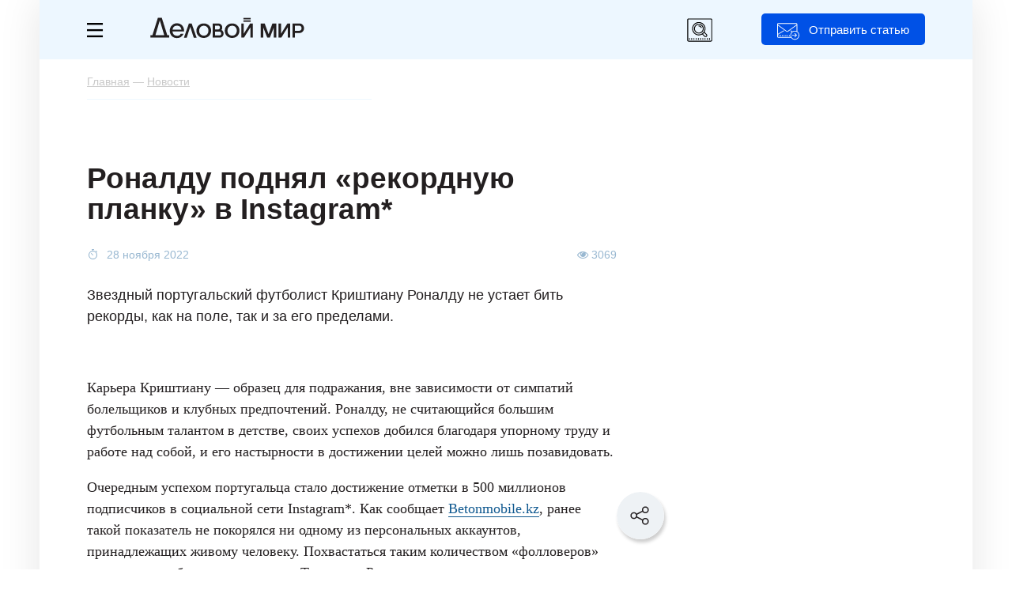

--- FILE ---
content_type: text/html; charset=UTF-8
request_url: https://delovoymir.biz/ronaldu-podnyal-rekordnuyu-planku-v-instagram.html
body_size: 17714
content:
<!DOCTYPE html>
<html xmlns="http://www.w3.org/1999/xhtml" lang="ru">
<head>
<meta http-equiv="Content-Type" content="text/html; charset=utf-8"/>
<meta name="keywords" content="" />
<meta name="description" content="Рассказали об успехах Криштиану Роналду в Instagram. Читайте подробнее на сайте бизнес журнала «Деловой мир»." />
<meta name="viewport" content="width=device-width, initial-scale=1, user-scalable=yes maximum-scale=5" />
<meta name="google-site-verification" content="nuo9zJwFq5DTkbaGPJOCclMycemg5hV3eCAV6XSvULA" />
<meta name="pmail-verification" content="a82d5008eaf7407d35878321efb19ed3">
<meta name="yandex-verification" content="65a87b0a6fd365eb" />
<meta name="telegram:channel" content="@delovoymir">
<meta property="og:type" content="article" />
<meta property="og:title" content="Роналду поднял «рекордную планку» в Instagram*" />
<meta property="og:description" content="Рассказали об успехах Криштиану Роналду в Instagram. Читайте подробнее на сайте бизнес журнала «Деловой мир»." />
<meta property="og:url" content="https://delovoymir.biz/ronaldu-podnyal-rekordnuyu-planku-v-instagram.html" />
<meta property="og:image" content="" />
<link rel="image_src" href="" />
<meta property="og:image:secure_url" content="" />
<meta property="og:image:width" content="620" /> 
<meta property="og:image:height" content="338" />
<meta property="og:site_name" content="delovoymir.biz" />
<meta property="twitter:card" content="summary_large_image" />
<meta property="twitter:title" content="Роналду поднял «рекордную планку» в Instagram*" />
<meta property="twitter:description" content="Рассказали об успехах Криштиану Роналду в Instagram. Читайте подробнее на сайте бизнес журнала «Деловой мир»." />
<meta property="twitter:image" content="" />
<!-- Yandex.Metrika counter -->
<script type="text/javascript">
  (function(m,e,t,r,i,k,a){
    m[i]=m[i]||function(){(m[i].a=m[i].a||[]).push(arguments)};
    m[i].l=1*new Date();
    for (var j = 0; j < document.scripts.length; j++) {if (document.scripts[j].src === r) { return; }}
    k=e.createElement(t),a=e.getElementsByTagName(t)[0],k.async=1,k.src=r,a.parentNode.insertBefore(k,a)
  })(window, document,'script','https://mc.yandex.ru/metrika/tag.js', 'ym');

  ym(24525791, 'init', {clickmap:true, accurateTrackBounce:true, trackLinks:true});
</script>
<noscript><div><img src="https://mc.yandex.ru/watch/24525791" style="position:absolute; left:-9999px;" alt="" /></div></noscript>
<!-- /Yandex.Metrika counter -->
<!-- Yandex.RTB -->
<script>window.yaContextCb=window.yaContextCb||[]</script>
<script src="https://yandex.ru/ads/system/context.js" async></script>
<script src="/resource_manger/2592000/jquery-3.7.1.min.js/jquery"></script>
<script src="/resource_manger/2592000/js_all_nu.js?031020250301"></script>
<script src="/resource_manger/2592000/jquery.lazyload.min.js/jquery"></script>
<script async src="https://widget.sparrow.ru/js/embed.js"></script>
<link rel="stylesheet" type="text/css" href="//cdn.jsdelivr.net/npm/slick-carousel@1.8.1/slick/slick.css"/>
<link rel="stylesheet" type="text/css" href="//cdn.jsdelivr.net/npm/slick-carousel@1.8.1/slick/slick-theme.css"/>
<script type="text/javascript" src="//cdn.jsdelivr.net/npm/slick-carousel@1.8.1/slick/slick.min.js"></script>
<script async type='text/javascript' src='/resource_manger/2592000/modernizr.custom.js?031020250301' id='modernizr-js'></script>
<link rel='stylesheet' id='mistape-front-css' href='/resource_manger/2592000/mistape-front.css?031020250301' type='text/css' media='all' />
<script async type='text/javascript' src='/resource_manger/2592000/mistape-front.js?031020250301' id='mistape-front-js'></script>
<script type='text/javascript' id='mistape-front-js-extra'>
/* <![CDATA[ */
var decoMistape = {"ajaxurl":"\/res\/ajax_server\/ajax_mistape.php"};
/* ]]> */
</script>
<link href="/res/css/fonts.css?031020250301" rel="stylesheet"/>
<link href="/res/css/style_news.css?031020250301" rel="stylesheet"/>
<link href="/res/css/style_article.css?03102025030115" rel="stylesheet" type="text/css"/>
<link href="/res/css/style_m.css?03102025030115" rel="stylesheet"/>
<link href="https://delovoymir.biz/ru/rss/columns/27778/" type="application/rss+xml" title="" rel="alternate" name="rss"><script src="/resource_manger/2592000/emoji.js"></script>
<title>Роналду поднял «рекордную планку» в Instagram*</title>
<script>var is_brauz = 'chrome';is_auth = 1;page_title = 'Роналду поднял «рекордную планку» в Instagram*';u_lang = 1;startday = new Date();clockStart = startday.getTime();page_id = 12;var artclwin = false;var mdform = false;var dmbanner = false;</script>
<link rel="icon" href="/resource_manger/2592000/favicon.svg" type="image/svg+xml" />
<link rel="shortcut icon" href="/resource_manger/2592000/favicon.svg" type="image/svg+xml" />
<script async src="/resource_manger/2592000/addtocopy.js"></script>
<style>#ctrlcopy{height: 1px;overflow: hidden;position: absolute;width: 1px;margin: 5px 0 0 -1px;line-height: 0;opacity: 0;float: right;}</style>
<style>#yandex_rtb_R-A-56210-59 .yap-rtb__wrapper,#yandex_rtb_R-A-56210-59 .yap-R-A-56210-59,#ya_partner_R-A-56210-59{margin:auto!important;}</style>
<style>@-webkit-keyframes swing {20% {-webkit-transform: rotate(15deg);transform: rotate(15deg);}40% {-webkit-transform: rotate(-10deg);transform: rotate(-10deg);}60% {-webkit-transform: rotate(5deg);transform: rotate(5deg);}80% {-webkit-transform: rotate(-5deg);transform: rotate(-5deg);}100% {-webkit-transform: rotate(0deg);transform: rotate(0deg);}}@keyframes swing {20% {-webkit-transform: rotate(15deg);-ms-transform: rotate(15deg);transform: rotate(15deg);}40% {-webkit-transform: rotate(-10deg);-ms-transform: rotate(-10deg);transform: rotate(-10deg);}60% {-webkit-transform: rotate(5deg);-ms-transform: rotate(5deg);transform: rotate(5deg);}80% {-webkit-transform: rotate(-5deg);-ms-transform: rotate(-5deg);transform: rotate(-5deg);}100% {-webkit-transform: rotate(0deg);-ms-transform: rotate(0deg);transform: rotate(0deg);}}</style>
<style>.article_close_windows {-webkit-animation-duration: 1s;animation-duration: 1s;-webkit-transform-origin: top center;-ms-transform-origin: top center;transform-origin: top center;-webkit-animation-name: swing;animation-name: swing;}</style>
<script async src="/resource_manger/2592000/jquery.maskedinput.min.js/jquery"></script>
<link rel="preload" href="/res/fonts/Graphik-Regular-Converted.woff2" as="font" type="font/woff2" crossorigin>
<link rel="preload" href="/res/fonts/Graphik-Semibold-Converted.woff2" as="font" type="font/woff2" crossorigin>
<link rel="preload" href="/res/fonts/graphik-medium.woff2" as="font" type="font/woff2" crossorigin>
<link rel="preload" href="/res/fonts/charter-regular.woff2" as="font" type="font/woff2" crossorigin>
<script type="text/javascript">
  var yaParams = {ipaddress: "3.139.104.72"};
</script>
<!--LiveInternet counter--><script>
new Image().src = "https://counter.yadro.ru/hit?r"+
escape(document.referrer)+((typeof(screen)=="undefined")?"":
";s"+screen.width+"*"+screen.height+"*"+(screen.colorDepth?
screen.colorDepth:screen.pixelDepth))+";u"+escape(document.URL)+
";h"+escape(document.title.substring(0,150))+
";"+Math.random();</script><!--/LiveInternet-->
</head>
<body class="body page_article" id="body">
<div class="no_mobile">
  
<!-- Yandex.RTB R-A-56210-97 -->
<script>
window.yaContextCb.push(()=>{
 Ya.Context.AdvManager.render({
  "blockId": "R-A-56210-97",
  "type": "fullscreen",
  "platform": "desktop"
 })
})
</script>
</div>
<div class="on_mobile">
<!-- Yandex.RTB R-A-56210-102 -->
<script>
window.yaContextCb.push(() => {
  Ya.Context.AdvManager.render({
    "blockId": "R-A-56210-102",
    "type": "topAd"
  })
})
setInterval(function() {
window.yaContextCb.push(() => {
  Ya.Context.AdvManager.render({
    "blockId": "R-A-56210-102",
    "type": "topAd"
  })
})
}, 30000);
</script>
</div>
	
	<div class="left_menu">
    <div class="left_menu_div">
			<div class="left_menu_logo"></div>
						<div class="clear"></div>
		</div>
		    <ul>
      <li class="cat_1"><a href="/menedzhment.html">Менеджмент</a></li>
      <li class="cat_3"><a href="/marketing.html">Маркетинг</a></li>
      <li class="cat_6"><a href="/finansi.html">Финансы</a></li>
      <li class="cat_19"><a href="/start-biznesa.html">Стартапы</a></li>
      			
			<li class="hr"></li>
			<li class="grey"><a data-event="jqm" data-name="login" data-param-act="login" data-param-url="https://delovoymir.biz/ronaldu-podnyal-rekordnuyu-planku-v-instagram.html" class="cursor_hand">Вход</a></li>
			<li class="grey"><a data-event="jqm" data-name="signup" data-param-act="signup" data-param-url="https://delovoymir.biz/ronaldu-podnyal-rekordnuyu-planku-v-instagram.html" class="cursor_hand">Регистрация</a></li> 
    </ul>
						<div class="clear height_30"></div>
		<div class="left_menu_links">
			<ul>
				<li><a href="/contacts.html">Редакция</a></li>
				<li><a href="/gourl.php?url_id=123" target="_blank">Реклама</a></li>
				<li><a href="/autors.html">Авторам</a></li>
			</ul>
		</div>
		<div class="clear height_30 no_mobile"></div>
		<div class="left_menu_footer no_mobile">
			© 2026 Журнал Деловой мир<br />
					</div>
  </div>

<div class="art_tg_pc">
	<div class="art_tg_pc_close"></div>
	<a href="https://t.me/delovoymir" target="_blank"><img src="/res/images/tg_650x300.svg" alt="" style="width:650px;height:300px;" /></a>
</div>
<script type="text/javascript">
$(".art_tg_pc .art_tg_pc_close").click(function(){
	$(".art_tg_pc").removeClass('shows');
	$(".svet#art_tg_pc_c").remove();
	$.cookie('art_tg_pc', 'yes', {expires: 7, path: '/'});
	art_tg_pc = false;
	//location.reload();
});
$(".art_tg_pc a").click(function(){
	$(".art_tg_pc").removeClass('shows');
	$(".svet#art_tg_pc_c").remove();
	$.cookie('art_tg_pc', 'yes', {expires: 7, path: '/'});
	art_tg_pc = false;
});
function art_tg_pc(){	
	o = $('<div id="art_tg_pc_c"></div>');
	o.addClass('svet').prependTo('body');
	$(".svet#art_tg_pc_c").show();
	
	$(".art_tg_pc").addClass('shows');
	art_tg_pc = true;
	//$.post("/res/ajax_server/ajax_admin.php", {'get' : 16, 'col_id' : 48});
}
var ck_art_tg_pc = $.cookie('art_tg_pc');
var width = $(window).width();
if (( ck_art_tg_pc === null || typeof ck_art_tg_pc == "undefined" ) && width > 1024){
	//art_tg_pc();
	setTimeout(art_tg_pc, 60000);
}
</script>
<div class="art_tg_mb">
	<div class="art_tg_mb_close"></div>
	<a href="https://t.me/delovoymir" target="_blank"><img src="/res/images/tg_300x400.svg" alt="" style="width:300px;height:400px;" /></a>
</div>

<script type="text/javascript">
$(".art_tg_mb .art_tg_mb_close").click(function(){
	$(".art_tg_mb").removeClass('shows');
	$(".svetm#art_tg_mb_c").remove();
	$.cookie('art_tg_mb', 'yes', {expires: 7, path: '/'});
	art_tg_mb = false;
	//location.reload();
});
$(".art_tg_mb a").click(function(){
	$(".art_tg_mb").removeClass('shows');
	$(".svetm#art_tg_mb_c").remove();
	$.cookie('art_tg_mb', 'yes', {expires: 7, path: '/'});
	art_tg_mb = false;
});
function art_tg_mb(){	
	o = $('<div id="art_tg_mb_c"></div>');
	o.addClass('svetm').prependTo('body');
	$(".svetm#art_tg_mb_c").show();
	
	$(".art_tg_mb").addClass('shows');
	art_tg_mb = true;
	//$.post("/res/ajax_server/ajax_admin.php", {'get' : 16, 'col_id' : 48});
}
var ck_art_tg_mb = $.cookie('art_tg_mb');
var width = $(window).width();
if (( ck_art_tg_mb === null || typeof ck_art_tg_mb == "undefined" ) && width < 1024){
	//art_tg_mb();
	setTimeout(art_tg_mb, 60000);
}
</script>

	
	
	
<div class="right_soc_menu">
	<div class="rsm_item tw" onclick="window.open('http://twitter.com/delovoymir','_blank')"><div><i class="fa fa-twitter"></i></div></div>
		<div class="rsm_item vk" onclick="window.open('http://vk.com/delovoymir','_blank')"><div><i class="fa fa-vk"></i></div></div>	
	<div class="rsm_item gp" onclick="window.open('https://plus.google.com/u/0/116190852103538846278/posts','_blank')"><div><i class="fa fa-google-plus"></i></div></div>
	<div class="rsm_item tg" onclick="window.open('https://t.me/delovoymir','_blank')"><div></div></div>
</div>	
	
	
<div class="page_width">
	<div class="head">
		<div class="head_menu_m">
						<button class="button_menu_m" id="toggle-menu">
				<span class="toggle__line"></span>
				<span class="toggle__line"></span>
				<span class="toggle__line"></span>
			</button>
		</div>
		<div class="head_menu">
			<a href="#" class="left-menu"><i class="icon-svg17"></i></a>
		</div>
		<div class="head_logo">
			<div class="no_mobile" onclick="window.location.href='/'"></div>
			<a href="/" class="on_mobile"><img src="/resource_manger/2592000/logoss.svg" alt="" /></a>
		</div>
		<div class="head_btn no_mobile jqModal" data-event="jqm" data-name="login" data-param-act="login" data-param-url="https://delovoymir.biz/ronaldu-podnyal-rekordnuyu-planku-v-instagram.html">Отправить статью</div>
		
		<div class="mib_search_ico"></div>
		
		<div class="mib_search">
			<div class="mib_search_btn"></div>
			<input type="text" placeholder="Поиск" id="search_text" value="" />
			<div class="mib_search_close"></div>
		</div>
				
		<div class="clear"></div>
	</div>
	<div class="menu_m">
		<div class="page_width">
			<div class="mib_btn" data-event="jqm" data-name="login" data-param-act="login" data-param-url="https://delovoymir.biz/ronaldu-podnyal-rekordnuyu-planku-v-instagram.html">Отправить статью</div>
			<ul>
			<li class="menu_m_item grey first"><a data-event="jqm" data-name="login" data-param-act="login" data-param-url="https://delovoymir.biz/ronaldu-podnyal-rekordnuyu-planku-v-instagram.html" data-param-req="1">Вход</a></li>
			<li class="menu_m_item grey grey_last"><a data-event="jqm" data-name="signup" data-param-act="signup" data-param-url="https://delovoymir.biz/ronaldu-podnyal-rekordnuyu-planku-v-instagram.html" data-param-req="1">Регистрация</a></li>
			<li class="clear"></li>
			<li class="menu_m_item first"><a href="/menedzhment.html">Менеджмент</a></li>		
			<li class="menu_m_item"><a href="/marketing.html">Маркетинг</a></li>
			<li class="menu_m_item"><a href="/finansi.html">Финансы</a></li>
			<li class="menu_m_item last"><a href="/start-biznesa.html">Старт бизнеса</a></li>
						</ul>
			<div class="clear height_10"></div>
		</div>
	</div>
<script type="text/javascript">//<![CDATA[
$('.head_menu_m .button_menu_m').click(function(){
	$('.left_menu').toggle('slow'); $('.head_menu_m').toggleClass('opened');return false;
});
//]]></script>
	<div class="page_body">
		<script>
NewsScroller = function(e) {
 var a = this,
  b = $.extend({}, {
   containerId: "body",
   loaderId: null,
   defaultPageTitle: null,
   defaultNewsId: null,
   defaultNewsUrl: null,
   defaultNewsTitle: null,
   defaultNewsImage: null,
   defaultNewsAnnounce: null,
   loadNewsUrl: null
  }, e);
 a.currentNewsId = null;
 a.loadNext = null;
 a.isloadNext = null;
 a.loadedNews = [];
 a.lastCommentsContainer = null;
 a.__newsLoading = !1;
 a.__finishScroll = !1;
 a.init = function() {
  $("#" + b.loaderId).hide();
  a.currentNewsId = b.defaultNewsId;
  a.lastCommentsContainer = $("#div_load_nex_page_" + b.defaultNewsId);		
  window.setTimeout(function() {
   a.loadedNews.push({
    id: b.defaultNewsId,
    pageTitle: b.defaultPageTitle,
    url: b.defaultNewsUrl,
    title: b.defaultNewsTitle,
    announce: b.defaultNewsAnnounce,
    image: b.defaultNewsImage,
    scrollStart: 0
   });
   a.bindScroll()
  }, 1E3)
 };
 a.bindScroll = function() {
  var b = 0;
  $(document).scroll(function() {
			!a.__newsLoading && $(document).scrollTop() + $(window).height() - 200 >= a.lastCommentsContainer.offset().top && a.loadNews();
   $scroll = $(document).scrollTop();
   for (b = a.loadedNews.length - 1; 0 <= b; b--)
				if ($news = a.loadedNews[b], $scroll >= $news.scrollStart && $scroll <= $("#div_load_nex_page_" +
      $news.id).offset().top) {
					
					if ($news.id == a.currentNewsId) return !0;
     a.currentNewsId = $news.id;
     a.loadNext = $news.loadNext;
     a.isloadNext = 1;
     document.title = $news.pageTitle;
					
     window.history.replaceState("", $news.title, $news.url);
     $('meta[name="description"]').attr("content", $news.announce);
     $('meta[property="og:title"]').attr("content", $news.title);
     $('meta[property="og:image"]').attr("content", $news.image);
     $('meta[property="og:url"]').attr("content", $news.url);
					$('#mistape_dialog a.mistape_action[data-action="send"]').attr("data-url", $news.url).attr("data-id", $news.id);
     return !0
    }
  })
 };
 a.loadNews = function() {
  if (!a.__finishScroll) {
   $("#" + b.loaderId).show();
   var f = $(document).height() - $(window).height(),
    d = [];
   a.__newsLoading = !0;
   $.each(a.loadedNews, function(a, b) {
    d.push(b.id)
   });
   
			console.log(a.isloadNext);
			console.log(a.loadedNews);
			
			$.ajax(b.loadNewsUrl, {
    dataType: "json",
    method: "POST",
    data: {	
     loadedNews: d,
										colSort: "first",
					     colid: a.loadNext ? a.loadNext : a.currentNewsId,
     loadNext: a.isloadNext ? 1 : 0
    }
   }).done(function(c) {
				$("#" + b.containerId).append(c.content);
    c.hasNews ? (a.loadedNews.push({
     id: c.newsId,
     loadNext: c.loadNext,
     pageTitle: c.pageTitle,
     url: c.newsUrl,
     title: c.newsTitle,
     announce: c.newsAnnounce,
     image: c.newsImage,
     scrollStart: f
    }), a.lastCommentsContainer = $("#div_load_nex_page_" + c.newsId), a.__newsLoading = !1, "undefined" != typeof Stickyfill && $(".sticky").Stickyfill()) : (a.__newsLoading = !1, a.__finishScroll = !0);
    //}), a.lastCommentsContainer = $("#add_comment_div_" + c.newsId), a.__newsLoading = !1, "undefined" != typeof Stickyfill && $(".sticky").Stickyfill()) : (a.__newsLoading = !1, a.__finishScroll = !0);
				
				window.location.href = c.newsUrl;
				
   }).fail(function(a) {
				console.error(a.status + ": " + a.statusText);
   }).always(function() {
    $("#" + b.loaderId).hide();
    a.recalcScrolls()
   })
  }
 };
 a.recalcScrolls = function(b) {
  $.each(a.loadedNews, function(a, b) {
			b.scrollStart = $("#newsContent_" + b.id).offset().top;
   "undefined" != typeof window.newsScrollList && (window.newsScrollList[b.url] = b.scrollStart)
  });
 }
};	
</script>
<script>
<!--//--><![CDATA[//><!--
$().ready(function() {
	$('body').click(function() {
		$('div.copy_link').remove();
	});
});
Share={
go:function(e,t){var n=Share,o=$.extend({type:"vk",url:location.href,count_url:location.href,title:document.title,image:"",text:""},$(e).data(),t);
if(o.type == 'hr'){return false;}
if(o.type == 'sh'){
	copyToClipboard(location.href);/*alert('Ссылка скопирована');*/$('#copy-link').jqm({modal: true}).jqmShow();
	
	o = $('<div></div>');
	o.addClass('copy_link').prependTo('body');
	$(o).html('<div class="cl_close" onclick="$(\'div.copy_link\').remove();" title="Закрыть"><i class="fa fa-times"></i></div><div style="text-align:center;padding: 30px;">Ссылка скопирована</div>');
	$('.copy_link').show();
	
	return false;
}
return null===n.popup(link=n[o.type](o))?$(e).is("a")?($(e).prop("href",link),!0):(location.href=link,!1):!1},
//vk:function(e){var t=$.extend({url:location.href,title:document.title,image:"",text:""},e);return"https://vk.com/share.php?url="+encodeURIComponent(t.url)+"&title="+encodeURIComponent(t.title)+"&description="+encodeURIComponent(t.text)+"&image="+encodeURIComponent(t.image)},
vk:function(e){var t=$.extend({url:location.href,title:document.title,image:"",text:""},e);return"https://vk.com/share.php?url="+t.url},
ok:function(e){var t=$.extend({url:location.href,text:""},e);return"https://connect.ok.ru/offer?url="+encodeURIComponent(t.url)},
//fb:function(e){var t=$.extend({url:location.href,title:document.title,image:"",text:""},e);return"https://www.facebook.com/sharer/sharer.php?u="+encodeURIComponent(t.url)},
li:function(e){var t=$.extend({url:location.href,title:document.title,image:"",text:""},e);return"https://www.linkedin.com/shareArticle?mini=true&url="+encodeURIComponent(t.url)+"&title="+encodeURIComponent(t.title)},
lj:function(e){var t=$.extend({url:location.href,title:document.title,text:""},e);return"http://livejournal.com/update.bml?subject="+encodeURIComponent(t.title)+"&event="+encodeURIComponent(t.text+'<br/><a href="'+t.url+'">'+t.title+"</a>")+"&transform=1"},
tw:function(e){var t=$.extend({url:location.href,count_url:location.href,title:document.title},e);return"http://twitter.com/share?text="+encodeURIComponent(t.title)+"&url="+encodeURIComponent(t.url)+"&counturl="+encodeURIComponent(t.count_url)},
mr:function(e){var t=$.extend({url:location.href,title:document.title,image:"",text:""},e);return"http://connect.mail.ru/share?url="+encodeURIComponent(t.url)+"&title="+encodeURIComponent(t.title)+"&description="+encodeURIComponent(t.text)+"&imageurl="+encodeURIComponent(t.image)},
gp:function(e){var t=$.extend({url:location.href},e);return"https://plus.google.com/share?url="+encodeURIComponent(t.url)},
pc:function(e){var t=$.extend({url:location.href},e);return"https://getpocket.com/save?url="+encodeURIComponent(t.url)+"&format=json&callback=?"},
sf:function(e){var t=$.extend({url:location.href},e);return"https://surfingbird.ru/share?url="+encodeURIComponent(t.url)},
wa:function(e){var t=$.extend({url:location.href},e);return"whatsapp://send?text="+encodeURIComponent(t.title)+"%0A"+encodeURIComponent(t.url)},
vb:function(e){var t=$.extend({url:location.href},e);return"viber://forward?text="+encodeURIComponent(t.title)+"%0A"+encodeURIComponent(t.url)+"&utm_source=share2"},
//tg:function(e){var t=$.extend({url:location.href},e);return"tg://msg?text="+encodeURIComponent(t.title)+"%0A"+encodeURIComponent(t.url)},
tg:function(e){var t=$.extend({url:location.href},e);return"http://telegram.me/share/url?url="+encodeURIComponent(t.url)},
sh:function(e){copyToClipboard(location.href);return false},
hr:function(e){return false},
popup:function(e){return window.open(e,"share","toolbar=0,status=0,scrollbars=1,width=626,height=436"),!1}};

function copyToClipboard(text) {
 var $temp = $("<input>");
 $("body").append($temp);
 $temp.val(text).select();
 document.execCommand("copy");
 $temp.remove();
}
//--><!]]>
</script>
<div class="breadcrumb" itemscope itemtype="http://schema.org/BreadcrumbList">
	<span itemprop="itemListElement" itemscope itemtype="http://schema.org/ListItem"><a itemprop="item" itemid="https://delovoymir.biz/" href="https://delovoymir.biz/"><span itemprop="name">Главная</span></a><meta itemprop="position" content="1" /></span> — <span itemprop="itemListElement" itemscope itemtype="http://schema.org/ListItem"><a itemprop="item" itemid="https://delovoymir.biz/news.html" href="https://delovoymir.biz/news.html"><span itemprop="name">Новости</span></a><meta itemprop="position" content="2" /></span>	<div class="hidden">
	<span itemprop="itemListElement" itemscope itemtype="http://schema.org/ListItem"><a itemprop="item" itemid="https://delovoymir.biz/ronaldu-podnyal-rekordnuyu-planku-v-instagram.html" href="https://delovoymir.biz/ronaldu-podnyal-rekordnuyu-planku-v-instagram.html"><span itemprop="name">Роналду поднял «рекордную планку» в Instagram*</span></a><meta itemprop="position" content="3" /></span> <i class="fa fa-arrow-down"></i></div>
</div>
<article class="article_view" id="article_view_27778" itemscope itemtype="http://schema.org/Article">
<section>
<div itemprop="publisher" itemscope="" itemtype="https://schema.org/Organization">
	<meta itemprop="name" content="«Деловой мир» — практический онлайн-журнал для бизнеса" />
	<span itemprop="logo" itemscope="" itemtype="https://schema.org/ImageObject"><meta itemprop="url" itemprop="image" content="https://delovoymir.biz/res/images/logos.png" /></span>
</div>
<link itemprop="mainEntityOfPage" href="https://delovoymir.biz/ronaldu-podnyal-rekordnuyu-planku-v-instagram.html" />
<meta itemprop="datePublished" content="2022-11-28T12:59:58+03:00" />
<meta itemprop="dateModified" content="2022-11-28T12:59:58+03:00" />
<script>//<![CDATA[
	var is_user_id = false;
	var refresh_date = 1768973484;
	var did	= 27778;
	var page_id = 12;
	var comment_count = 0;
	var d_uid = 187533;
//]]></script>
			
					

	
		
	<div class="no_mobile">
<!-- Yandex.RTB R-A-56210-65 -->
<div id="yandex_rtb_R-A-56210-65" style="position:relative;"></div>
<script>window.yaContextCb.push(()=>{
 Ya.Context.AdvManager.render({
 renderTo: 'yandex_rtb_R-A-56210-65',
 blockId: 'R-A-56210-65',
	onRender: (data) => { console.log(data.product);if( data.product ){$('#yandex_rtb_R-A-56210-65').css("margin-top", "20px");} }
 })
})</script>
	</div>
	
	<div class="row-left-2" id="newsContent_27778">
	

<div class="social-block-scroll">
	<img src="/res/images/social/social-scroll.svg" alt="" border="0" class="sbs-img" />
	<div class="social-block-scroll-link">
 <div class="item" data-type="vk" data-url="https://delovoymir.biz/ronaldu-podnyal-rekordnuyu-planku-v-instagram.html">
		<div class="div_icon"><img src="/res/images/social/social-vk.svg" alt="" border="0" /></div>
 </div>
	<div class="item" data-type="tg" data-url="https://delovoymir.biz/ronaldu-podnyal-rekordnuyu-planku-v-instagram.html">
		<div class="div_icon"><img src="/res/images/social/social-tg.svg" alt="" border="0" /></div>
 </div>
	<div class="item" data-type="wa" data-url="https://delovoymir.biz/ronaldu-podnyal-rekordnuyu-planku-v-instagram.html">
		<div class="div_icon"><img src="/res/images/social/social-wa.svg" alt="" border="0" /></div>
 </div>
		<div class="clear"></div>
	<div class="item jqModal" data-type="sh" data-url="https://delovoymir.biz/ronaldu-podnyal-rekordnuyu-planku-v-instagram.html">
		<div class="div_btn"><img src="/res/images/social/social-link.svg" alt="" border="0" /> Скопировать ссылку</div>
 </div>
	<div class="clear"></div>
	</div>
</div>
<script>//<![CDATA[
var social_block_scroll = false;
$(".social-block-scroll .sbs-img").click(function(){
	if (social_block_scroll) {
		$(".social-block-scroll .social-block-scroll-link").hide();
		social_block_scroll = false;
	} else {
		$(".social-block-scroll .social-block-scroll-link").show();
		social_block_scroll = true;
	}
});
//]]></script>

	
	
	
		<h1 itemprop="headline">Роналду поднял «рекордную планку» в Instagram*</h1>
	
		
				<div class="article_info">
			<div class="article_info_date">			28 ноября 2022			</div>
						<div class="article_info_like"></div>
									<div class="article_info_view"><i class="fa fa-eye" aria-hidden="true"></i> 3069</div>
						<div class="clear height_10"></div>
		</div>
		
		<div class="annons"><p>Звездный португальский футболист Криштиану Роналду не устает бить рекорды, как на поле, так и за его пределами.</p></div>			
					
		
				<div class="clear height_10"></div>
						
				
		<div class="article_body" itemprop="articleBody">
		
		
		
	
		
				
				<div class="clear height_5"></div>	
				
				
		
				
		
		
		
		
		
		<p>Карьера Криштиану — образец для подражания, вне зависимости от симпатий болельщиков и клубных предпочтений. Роналду, не считающийся большим футбольным талантом в детстве, своих успехов добился благодаря упорному труду и работе над собой, и его настырности в достижении целей можно лишь позавидовать.</p><p>Очередным успехом португальца стало достижение отметки в 500 миллионов подписчиков в социальной сети Instagram*. Как сообщает <a href="https://betonmobile.kz/" title="" target="_blank" class=" nicEdit-">Betonmobile.kz</a>, ранее такой показатель не покорялся ни одному из персональных аккаунтов, принадлежащих живому человеку. Похвастаться таким количеством «фолловеров» могли лишь избранные компании. Теперь же Роналду переписывает историю и собственный рекорд, ведь до этого он и так был самым популярным человеком в «Инсте» среди всех звезд, как в спортивном мире, так и в сфере шоу-бизнеса.</p><p>Стоит отметить, что успехами в привлечении подписчиков в соцсетях Криштиану не ограничивается. Он уже отметился рекордом по количеству голов, забитых в составе национальной сборной, а на стартовавшем в Катаре чемпионате мира Роналду успел отличиться взятием ворот, сделавшим его первым в истории футболистом, которому удалось забить на пяти разных «мундиалях».</p><p>Напомним также, что португальца считают и одним из претендентов на «золотую бутсу» ЧМ-2022. В частности, шансы на то, что именно Роналду станет лучшим бомбардиром чемпионата, серьезно увеличила и беттинг-компания Париматч, в чьей линии всегда есть широкий выбор объектов для ставок на футбол. Если <a href="https://betonmobile.kz/skachat-prilozhenie-parimatch-kz" title="" target="_blank" class=" nicEdit-">скачать Париматч</a> в виде удобного мобильного приложения на свой смартфон, то можно убедиться, что вероятность успеха Криштиану в Катаре повысилась с отметки в 7% вероятности до отметки в 18% шансов. И это позволило звездному игроку войти в Топ-5 главных фаворитов в споре лучших бомбардиров «мундиаля».</p><p>Возвращаясь к теме успешности Роналду в социальных сетях, необходимо сказать и о том, что португалец не только активно собирает подписчиков, но и грамотно монетизирует свой «социальный капитал». Еще два года тому назад финансовые эксперты утверждали, что доходы от рекламы, размещаемой Криштиану и его SMM-консультантами на страницах в соцсетях, давно превысили заработок футболиста в своей основной профессиональной деятельности.</p><p>По разным данным, рекламный пост на странице Роналду в Instagram стоит от двух до пяти миллионов долларов. И теперь, после того как спортсмен «пробил» отметку в 500 миллионов «фолловеров», этот «ценник» может стать еще выше.</p><hr><p><font size="2">*Instagram (принадлежит Meta, экстремистской и запрещенной в России организации).</font><br></p><p></p></div>
		
		
<div class="main_news_n">
		<div class="title">Вам может быть интересно</div>
		<div class="clear"></div>
		<div class="main_news_sl">
				
				<div class="main_news_item">
			<div class="mni_div">
						<div class="mni_img"><a href="/bilayn-i-niu-vshe-podpisali-soglashenie-o-sotrudnichestve-v-sfere-komplaens-i-prava.html"><img src="/res/images/uploaded/columns/31088.jpg" /></a></div>
						<div class="mni_title"><a href="/bilayn-i-niu-vshe-podpisali-soglashenie-o-sotrudnichestve-v-sfere-komplaens-i-prava.html">Билайн и НИУ ВШЭ подписали соглашение о сотрудничестве в сфере комплаенс и права</a></div>
			<div class="clear"></div>
			</div>
		</div>
				<div class="main_news_item">
			<div class="mni_div more">
			<div class="mni_div_href"><a href="/news.html" target="_blank">Все новости</a></div>
			<div class="clear"></div>
			</div>
		</div>
		</div>
	
		<div class="clear"></div>		
	</div>
<script>//<![CDATA[
$('.main_news_n .main_news_sl').slick({
 dots: false,
 infinite: false,
 speed: 1400,
 arrows: true,
 responsive: [
 {
  breakpoint: 6000,
  settings: {
  slidesToShow: 3,
  slidesToScroll: 3
  }
 },
	{
  breakpoint: 1260,
  settings: {
  slidesToShow: 2,
  slidesToScroll: 2
  }
 },
 {
  breakpoint: 750,
  settings: {
  slidesToShow: 1.2,
  slidesToScroll: 1,
		speed: 500,
		arrows: false,
  }
 }
 ]
});
//]]></script>
		
		
		
			
		
		<div class="clear height_20"></div>
		
				
				
		
		
<script>//<![CDATA[
$(document).ready( function() {
	var width_bmm = $(".dmartb .dmartbisc_body img").width();
	var height_bmm = $(".dmartb .dmartbisc_body img").height();
	var doc_w = $(window).width();
	var doc_h = $(window).height();
	if( width_bmm == 0 || height_bmm == 0 ) {
		width_bmm = doc_w;
		height_bmm = doc_w;
	}
	$('.dmartb .dmartbcenter').css({
		'height': height_bmm + 'px'
	});
	$('.dmartb .dmartbisc_body').css({
		'width': width_bmm + 'px',
		'height': height_bmm + 'px'/*,
		'top': ( ( doc_h - height_bmm ) / 2 ) + 'px'*/
	});
});
$(".article_body .dmg_col_btn_1").click(function(){
	var linkurl = $(this).attr('href');
	$.post("/res/ajax_server/ajax_admin.php", {'get' : 22, 'col_id' : did});
	window.open(linkurl, '_blank');
	
	//console.log('linkurl ' + linkurl);
	return false;
});
//]]></script>
		<div class="clear" id="end_rkright" data-id="27778"></div>
	
	
	

		

				<div class="clear"></div>
				
				<div class="art_tlgm_dz no_mobile">
			<div style="display: flex;align-items: center;">
				<div style="display: flex;margin-right: 15px;color: #231F20;font-size: 23px;font-weight: 600;">Деловой мир в</div>
				<a href="https://dzen.ru/delovoymir.biz" target="_blank" rel="nofollow" style="border:0;display: flex;margin-right: 15px;"><img src="/res/images/article_dzen_btn_2.svg" alt="" style="width:100%;height: 42px;" /></a>
				<div style="display: flex;margin-right: 15px;color: #231F20;font-size: 23px;font-weight: 600;">и</div>
				<a href="https://t.me/delovoymir" target="_blank" rel="nofollow" style="border:0;display: flex;height: 42px;"><img src="/res/images/article_tgm_btn.svg" alt="" style="width:100%;" /></a>
			</div>
		</div>
		<div class="art_tlgm_dz on_mobile">
			<div style="display: flex;align-items: center;">
				<div style="display: flex;margin-right: 5px;color: #231F20;font-size: 16px;line-height: normal;font-weight: 600;">Деловой мир в</div>
				<a href="https://dzen.ru/delovoymir.biz" target="_blank" rel="nofollow" style="border:0;display: flex;margin-right: 5px;"><img src="/res/images/article_dzen_btn_2.svg" alt="" style="width:88px;height:22px;" /></a>
				<div style="display: flex;margin-right: 5px;color: #231F20;font-size: 16px;line-height: normal;font-weight: 600;">и</div>
				<a href="https://t.me/delovoymir" target="_blank" rel="nofollow" style="border:0;display: flex;"><img src="/res/images/article_tgm_btn.svg" alt="" style="width:88px;height:22px;" /></a>
			</div>
		</div>
				
				
		
	<div class="comments commentsContainer_27778" id="add_comment_27778" style="margin-top:20px;">
			
		<div class="comments_head">
			<div class="comments_head_left">
				<div class="comments_head_title">0 комментариев</div>
			</div>
			<div class="clear height_40"></div>
		</div>
		<script>
function findAndReplaceLink2(inputText) {
 var url = ""
 var pattern = /([-a-zA-Z0-9@:%_\+.~#?&\/\/=]{2,256}\.[a-zA-Zа-яА-ЯёЁ]{2,4}\b(\/?[-a-zA-Z0-9а-яА-ЯёЁ@:%_\+.~#?&\/\/=]*)?)/gi;
 var replacedText = inputText.replace(pattern, '<noindex><a href="'+url+'$1" rel="nofollow" target="_blank">ссылка</a></noindex>');
 return replacedText;
}
function findAndReplaceLink(inputText) {
 function indexOf(arr, value, from) {
  for (var i = from || 0, l = (arr || []).length; i < l; i++) {
   if (arr[i] == value) return i;
  }
  return -1;
 }
 function clean(str) {
  return str ? str.replace(/&/g, '&amp;').replace(/</g, '&lt;').replace(/>/g, '&gt;').replace(/"/g, '&quot;').replace(/'/g, '&#039;') : '';
 }
 function replaceEntities(str) {
  return se('<textarea>' + ((str || '').replace(/</g, '&lt;').replace(/>/g, '&gt;').replace(/"/g, '&quot;')) + '</textarea>').value;
 }
 function se(html) {return ce('div', {innerHTML: html}).firstChild;}
 function ce(tagName, attr, style) {
  var el = document.createElement(tagName);
  if (attr) extend(el, attr);
  if (style) setStyle(el, style);
  return el;
 }
 function setStyle(elem, name, value){
  elem = ge(elem);
  if (!elem) return;
  if (typeof name == 'object') return each(name, function(k, v) { setStyle(elem,k,v); });
  if (name == 'opacity') {
   if (browser.msie) {
    if ((value + '').length) {
     if (value !== 1) {
      elem.style.filter = 'alpha(opacity=' + value * 100 + ')';
     } else {
      elem.style.filter = '';
     }
    } else {
     elem.style.cssText = elem.style.cssText.replace(/filter\s*:[^;]*/gi, '');
    }
    elem.style.zoom = 1;
   };
   elem.style.opacity = value;
  } else {
   try{
    var isN = typeof(value) == 'number';
    if (isN && (/height|width/i).test(name)) value = Math.abs(value);
    elem.style[name] = isN && !(/z-?index|font-?weight|opacity|zoom|line-?height/i).test(name) ? value + 'px' : value;
   } catch(e){debugLog('setStyle error: ', [name, value], e);}
  }
 }
 function extend() {
  var a = arguments, target = a[0] || {}, i = 1, l = a.length, deep = false, options;
  if (typeof target === 'boolean') {
   deep = target;
   target = a[1] || {};
   i = 2;
  }
  if (typeof target !== 'object' && !isFunction(target)) target = {};
  for (; i < l; ++i) {
   if ((options = a[i]) != null) {
    for (var name in options) {
     var src = target[name], copy = options[name];
     if (target === copy) continue;
     if (deep && copy && typeof copy === 'object' && !copy.nodeType) {
      target[name] = extend(deep, src || (copy.length != null ? [] : {}), copy);
     } else if (copy !== undefined) {
      target[name] = copy;
     }
    }
   }
  }
  return target;
 }
 var replacedText = (inputText || '').replace(/(^|[^A-Za-z0-9А-Яа-яёЁ\-\_])(https?:\/\/)?((?:[A-Za-z\$0-9А-Яа-яёЁ](?:[A-Za-z\$0-9\-\_А-Яа-яёЁ]*[A-Za-z\$0-9А-Яа-яёЁ])?\.){1,5}[A-Za-z\$рфуконлайнстРФУКОНЛАЙНСТ\-\d]{2,22}(?::\d{2,5})?)((?:\/(?:(?:\&amp;|\&#33;|,[_%]|[A-Za-z0-9А-Яа-яёЁ\-\_#%?+\/\$.~=;:]+|\[[A-Za-z0-9А-Яа-яёЁ\-\_#%?+\/\$.,~=;:]*\]|\([A-Za-z0-9А-Яа-яёЁ\-\_#%?+\/\$.,~=;:]*\))*(?:,[_%]|[A-Za-z0-9А-Яа-яёЁ\-\_#%?+\/\$.~=;:]*[A-Za-z0-9А-Яа-яёЁ\_#%?+\/\$~=]|\[[A-Za-z0-9А-Яа-яёЁ\-\_#%?+\/\$.,~=;:]*\]|\([A-Za-z0-9А-Яа-яёЁ\-\_#%?+\/\$.,~=;:]*\)))?)?)/ig,
   function () {
    var matches = Array.prototype.slice.apply(arguments),
     prefix = matches[1] || '',
     protocol = matches[2] || 'http://',
     domain = matches[3] || '',
     url = domain + (matches[4] || ''),
     full = (matches[2] || '') + matches[3] + matches[4];
    if (domain.indexOf('.') == -1 || domain.indexOf('..') != -1) return matches[0];
    var topDomain = domain.split('.').pop();
    if (topDomain.length > 6 || indexOf('info,name,aero,arpa,coop,museum,mobi,travel,xxx,asia,biz,com,net,org,gov,mil,edu,int,tel,ac,ad,ae,af,ag,ai,al,am,an,ao,aq,ar,as,at,au,aw,ax,az,ba,bb,bd,be,bf,bg,bh,bi,bj,bm,bn,bo,br,bs,bt,bv,bw,by,bz,ca,cc,cd,cf,cg,ch,ci,ck,cl,cm,cn,co,cr,cu,cv,cx,cy,cz,de,dj,dk,dm,do,dz,ec,ee,eg,eh,er,es,et,eu,fi,fj,fk,fm,fo,fr,ga,gd,ge,gf,gg,gh,gi,gl,gm,gn,gp,gq,gr,gs,gt,gu,gw,gy,hk,hm,hn,hr,ht,hu,id,ie,il,im,in,io,iq,ir,is,it,je,jm,jo,jp,ke,kg,kh,ki,km,kn,kp,kr,kw,ky,kz,la,lb,lc,li,lk,lr,ls,lt,lu,lv,ly,ma,mc,md,me,mg,mh,mk,ml,mm,mn,mo,mp,mq,mr,ms,mt,mu,mv,mw,mx,my,mz,na,nc,ne,nf,ng,ni,nl,no,np,nr,nu,nz,om,pa,pe,pf,pg,ph,pk,pl,pm,pn,pr,ps,pt,pw,py,qa,re,ro,ru,rs,rw,sa,sb,sc,sd,se,sg,sh,si,sj,sk,sl,sm,sn,so,sr,ss,st,su,sv,sx,sy,sz,tc,td,tf,tg,th,tj,tk,tl,tm,tn,to,tp,tr,tt,tv,tw,tz,ua,ug,uk,um,us,uy,uz,va,vc,ve,vg,vi,vn,vu,wf,ws,ye,yt,yu,za,zm,zw,рф,укр,сайт,онлайн,срб,cat,pro,local'.split(','), topDomain) == -1) {
     if (!/^[a-zA-Z]+$/.test(topDomain) || !matches[2]) {
      return matches[0];
     }
    }
    if (matches[0].indexOf('@') != -1) {
     return matches[0];
    }
    try {
     full = decodeURIComponent(full);
    } catch (e){}

    if (full.length > 55) {
     full = full.substr(0, 53) + '..';
    }
    full = clean(full).replace(/&amp;/g, '&');
     url = replaceEntities(url).replace(/([^a-zA-Z0-9#%;_\-.\/?&=\[\]])/g, encodeURIComponent);
     var tryUrl = url, hashPos = url.indexOf('#/');
     if (hashPos >= 0) {
      tryUrl = url.substr(hashPos + 1);
     } else {
      hashPos = url.indexOf('#!');
      if (hashPos >= 0) {
       tryUrl = '/' + url.substr(hashPos + 2).replace(/^\//, '');
      }
     }
     return prefix + '<noindex><a href="'+ (protocol + url).replace(/"/g, '&quot;').replace(/</g, '&lt;') + '" target="_blank" rel="nofollow">ссылка</a></noindex>';
   });
 return replacedText;
}
	$(".comments_item_body").each(function (index, elem) {
		var comment_id = $(this).attr("data-id");
		var mess = $(this).html();
		mess = findAndReplaceLink(mess);
		mess = window.emoji.replace(mess);
		$(elem).html(mess);
	});
</script>
<script>
		$(".comments_mitem_rate").click(function() {
			if( is_user_id ) {
			var comment_id = $(this).attr("data-id");
			$.post("/res/ajax_server/ajax_comment_col.php", {'language' : u_lang, 'comment_id' : comment_id, 'get' : 1, 'document_id' : did, 'iscolumns' : 1, 'rate' : 'plus'}, function( data ) {
				if( data ) {
				$('#comm_mrate_' + comment_id).html('<i class="fa fa-thumbs-o-up"></i> ' + data);
				}
			});
			}
		});
		$("#add_comment_27778 .cir_minus").click(function() {
			if( is_user_id ) {
			var comment_id = $(this).attr("data-id");
			$.post("/res/ajax_server/ajax_comment_col.php", {'language' : u_lang, 'comment_id' : comment_id, 'get' : 1, 'document_id' : did, 'iscolumns' : 1, 'rate' : 'minus'}, function( data ) {
				if( data && data > 0 ) {
					$('#minus_rate_' + comment_id).html('-' + data);
				} else if( data == 0 ) {
					$('#minus_rate_' + comment_id).html('0');
				}
			});
			} else {
				alert("Авторизируйтесь или зарегистрируйтесь!");
			}
		});
		$("#add_comment_27778 .cir_plus").click(function() {
			if( is_user_id ) {
			var comment_id = $(this).attr("data-id");
			$.post("/res/ajax_server/ajax_comment_col.php", {'language' : u_lang, 'comment_id' : comment_id, 'get' : 1, 'document_id' : did, 'iscolumns' : 1, 'rate' : 'plus'}, function( data ) {
				if( data && data > 0 ) {
					$('#plus_rate_' + comment_id).html('+' + data);
				} else if( data == 0 ) {
					$('#plus_rate_' + comment_id).html('0');
				}			
			});
			} else {
				alert("Авторизируйтесь или зарегистрируйтесь!");
			}
		});	
</script>		
				<div class="add_comment" id="add_comment_div_27778">
			<div class="f_left width_50">
						</div>
			<div class="add_comment_form" id="form_comment" style="margin-left:0;width:100%!important;">
				<input type="hidden" name="add_comment_for" id="add_comment_for" value="" />
				<div class="add_comment_textarea">
					<textarea id="add_comment_body" rows="10" cols="10" placeholder="Прокомментировать ..."></textarea>
					<div class="add_comment_btn" data-event="jqm" data-name="login" data-param-act="login" data-param-url="https://delovoymir.biz/ronaldu-podnyal-rekordnuyu-planku-v-instagram.html" data-param-req="1">Отправить</div>
					<div class="clear"></div>
				</div>
				<div class="clear"></div>
				<div>
										<div class="add_comment_info">Чтобы оставить комментарий, <span class="cursor_hand" data-event="jqm" data-name="login" data-param-act="login" data-param-url="https://delovoymir.biz/ronaldu-podnyal-rekordnuyu-planku-v-instagram.html" data-param-req="1">авторизируйтесь</span> или <span class="cursor_hand" data-event="jqm" data-name="signup" data-param-act="signup" data-param-url="/ru/registration/" data-param-req="1">зарегистрируйтесь</span></div>					<div class="clear"></div>
				</div>
			</div>
			<div class="clear height_20"></div>
		</div>
			</div>
	<div class="clear"></div>
			
		
<div class="clear height_20"></div>	
		
		



<div class="clear" id="div_load_nex_page_27778"></div>	

	</div>
	<div class="row-right-1">
				
				






	


<div class="clear start_rkright"></div>









<div class="block-rkright" style="width:330px;text-align:center;">
<!-- Yandex.RTB R-A-56210-104 -->
<div id="yandex_rtb_R-A-56210-104-1"></div>
<script>
window.yaContextCb.push(() => {
 Ya.Context.AdvManager.render({
  "blockId": "R-A-56210-104",
  "renderTo": "yandex_rtb_R-A-56210-104-1"
 })
})
setInterval(function() {
window.yaContextCb.push(() => {
 Ya.Context.AdvManager.render({
  "blockId": "R-A-56210-104",
  "renderTo": "yandex_rtb_R-A-56210-104-1"
 })
})
}, 30000);
</script>
<div id="yandex_rtb_R-A-56210-104-2"></div>
<script>
window.yaContextCb.push(() => {
 Ya.Context.AdvManager.render({
  "blockId": "R-A-56210-104",
  "renderTo": "yandex_rtb_R-A-56210-104-2",
		onRender: (data) => { console.log(data.product);if( data.product ){$('#yandex_rtb_R-A-56210-104-2').css("margin-top", "20px");} }
 })
})
setInterval(function() {
window.yaContextCb.push(() => {
 Ya.Context.AdvManager.render({
  "blockId": "R-A-56210-104",
  "renderTo": "yandex_rtb_R-A-56210-104-2",
		onRender: (data) => { console.log(data.product);if( data.product ){$('#yandex_rtb_R-A-56210-104-2').css("margin-top", "20px");} }
 })
})
}, 30000);
</script>
</div>

<div class="clear" style="height: 10px;"></div>	

	</div>
	<div class="row-left-2" style="margin-top:0;">

	</div>
	<div class="row-right-1" style="margin-top:0;">
		<div class="right_block bottom_block">
<script>//<![CDATA[		
		function ShowCommForm( item, el ) {
			var user_name = $(el).attr("data-name");
			if( is_user_id ) {
				$('#add_comment_for').val(item);
				$('#comments_item_' + item).after( $('#add_comment_div_27778') );
				if( user_name && typeof user_name != "undefined" && user_name != '' ) {
					$('#add_comment_body').val(user_name + ', ');
				}
				$('#add_comment_body').focus();			
			} else {
				alert("Авторизируйтесь или зарегистрируйтесь!");
			}
		}
				$(".add_comment_btn").click(function() {
			if( is_user_id ) {
				var for_comm_id = $('#add_comment_for').val();
				var c_body = document.getElementById("add_comment_body");
				var tmp_str1 = removeSpaces( c_body.value );
				var msg = c_body.value;
				var no_href = 0;
				if ( ( tmp_str1.length != 0 && tmp_str1 != '' && tmp_str1 != '<BR>' && tmp_str1 != '<br>' && tmp_str1 != '&lt;br&gt;' && tmp_str1 != '&amp;nbsp;' && tmp_str1 != 'Тексткомментария' ) )
				{	
					sendComment( msg, for_comm_id, no_href );
					c_body.value='';
				}
				else
					alert("Введите текст комментария!");
			} else {
				return false;
			}
		});
				function LikeCounter(value) {	
	$.post("/res/ajax_server/ajax_like.php", {'did' : value}, function( data ) {
		console.log(data);
		if( data && data != '' && data != 'ERROR' ) {
			$('#like_down_' + value).html('<i class="fa fa-thumbs-o-up" aria-hidden="true"></i> ' + data);
		} else if( data && data != '' && data == 'ERROR' ) {
			alert('Вы уже лайкнули статью!');
		}
	});	
}
	//]]></script>			
<script>$(function(){$("img[data-original]").lazyload();});</script>
		</div>
	</div>
	<div class="clear height_20 no_mobile"></div>
	</section>
</article>
<script>//<![CDATA[	
$(".block-article-social div.item").click(function(){
	try {
	} catch(e) {}
	Share.go(this);
	return false;
});		
$(".block-article-social2 div.item").click(function(){
	try {
	} catch(e) {}
	Share.go(this);
	return false;
});
$(".block-article-social3 div.item").click(function(){
	$.post( '/res/ajax_server/ajax_other.php?get=0');
	try {
	} catch(e) {}
	Share.go(this);
	return false;
});
$(".social-block-scroll-link div.item").click(function(){
	try {
	} catch(e) {}
	Share.go(this);
	return false;
});	
//]]></script>
<div id="newsScrollerContainer"></div>
<div class="spinner" id="newsScrollerLoader"><span class="spinner__bounce spinner__bounce_1"></span><span class="spinner__bounce spinner__bounce_2"></span><span class="spinner__bounce spinner__bounce_3"></span></div>	
<script>
$(document).ready(function() {
	/*$.post("/res/ajax_server/curl_get_fb_shares.php", {'seourl' : 'ronaldu-podnyal-rekordnuyu-planku-v-instagram'}, function( data ) {
		if( data && data > 0 ) {
			$(".fb_soc_counter").html(data);
		}
	});*/
	
		var newsScroller = new NewsScroller({
		'containerId': 'newsScrollerContainer',
		'loaderId': 'newsScrollerLoader',
		'defaultNewsId': '27778',
		'defaultNewsUrl': 'https://delovoymir.biz/ronaldu-podnyal-rekordnuyu-planku-v-instagram.html',
		'defaultPageTitle': 'Роналду поднял «рекордную планку» в Instagram*',
		'defaultNewsTitle': 'Роналду поднял «рекордную планку» в Instagram*',
		'defaultNewsAnnounce': '',
		'defaultNewsImage': 'https://delovoymir.biz',
		'loadNewsUrl': '/ru/next_art/'
	});
		newsScroller.init();
})
</script>
<script>
$('.col_content_div .col_content_hide,.col_content_div .col_content_show').click(function(){
	$(".col_content_div").toggleClass('deactive');
	$(".col_content").toggleClass('deactive');
});
</script>
<script type="text/javascript">$(function(){$('body').attr('oncopy','return clrslctn();');});function clrslctn(){if(window.getSelection){window.getSelection().removeAllRanges();}else if(document.selection){document.selection.empty();}return!1;}
</script>		<div class="clear"></div>
	</div>
	
	<div class="footer">
		<div class="footer_top">
			<div class="footer_top_item">
				<div class="fti_title">Подписывайтесь на<br />наши каналы:</div>
				<div class="fti_soc">
					<a href="//zen.yandex.ru/delovoymir.biz" target="_blank"><img src="/resource_manger/2592000/footer-zen.svg" alt="" /></a>
					<a href="//vk.com/delovoymir" target="_blank"><img src="/resource_manger/2592000/footer-vk.svg" alt="" /></a>
					<a href="//t.me/delovoymir" target="_blank"><img src="/resource_manger/2592000/footer-telegram.svg" alt="" /></a>
				</div>
			</div>
			<div class="footer_top_item subscribe">
				<div class="fti_title">Полезные статьи<br />к вам на почту</div>
				<div class="fti_info">Подпишитесь на рассылку</div>
				<div class="fti_flex">
					<div class="fti_inp"><input type="text" name="mail_send" value="" placeholder="login@site.ru" /></div>
					<div class="fti_btn">Подписаться!</div>
				</div>
			</div>
			<div class="clear"></div>
		</div>
		<div class="footer_bottom">
			<div class="footer_bottom_into">
				<div class="footer_logo" onclick="window.location.href='/'"></div>
				<div class="footer_menu_m"><i class="icon-svg17" onclick="$('.menu_m2').toggle('slow'); $('.footer_menu_m').toggleClass('opened')"></i></div>
				<!--noindex--><div class="footer_desc">© 2026 Журнал Деловой мир<br><br>Свидетельство о регистрации СМИ ЭЛ № ФС 77-82133 выдано Федеральной службой по надзору в сфере связи, информационных технологий и массовых коммуникаций (Роскомнадзор) 26 октября 2021 года.</div><!--/noindex-->
			</div>
			<div class="menu_m2">
				<div class="page_width">
					<ul>
					<li class="menu_m_item"><a href="/contacts.html">Редакция</a></li>		
					<li class="menu_m_item"><a href="/go_url.php?url_id=74" target="_blank">Реклама</a></li>
					<li class="menu_m_item"><a href="/autors.html">Авторам</a></li>
					</ul>
				</div>
			</div>
			<div class="footer_bottom_menu">
				<ul>
					<li><a href="/contacts.html">Редакция</a></li>
					<li><a href="/gourl.php?url_id=123" target="_blank">Реклама</a></li>
					<li><a href="/autors.html">Авторам</a></li>
				</ul>
				<ul>
					<li><a href="/menedzhment.html">Менеджмент</a></li>
					<li><a href="/marketing.html">Маркетинг</a></li>
					<li><a href="/finansi.html">Финансы</a></li>
					<li><a href="/start-biznesa.html">Стартапы</a></li>
									</ul>
				<div class="clear height_30"></div>
			</div>
			<div class="footer_bottom_right">
				<div class="footer_btn jqModal" data-event="jqm" data-name="login" data-param-act="login" data-param-url="https://delovoymir.biz/ronaldu-podnyal-rekordnuyu-planku-v-instagram.html">Отправить статью или инфоповод</div>
				По всем вопросам пишите на<br />talk@delovoymir.biz 
			</div>
			<div class="clear height_20"></div>
			<div class="footer_powered on_mobile">© 2026 Журнал Деловой мир<br><br>Свидетельство о регистрации СМИ ЭЛ № ФС 77-82133 выдано Федеральной службой по надзору в сфере связи, информационных технологий и массовых коммуникаций (Роскомнадзор) 26 октября 2021 года.</div>
						<div class="clear"></div>
		</div>
	</div>
	
<link href="https://fonts.googleapis.com/css?family=Fira+Sans:200,200i,300,300i,400,400i,500,500i,600,600i,700,700i,800,800i,900,900i&amp;subset=cyrillic" rel="stylesheet">
<link href="https://fonts.googleapis.com/css?family=Open+Sans:200,200i,300,300i,400,400i,500,500i,600,600i,700,700i,800,800i,900,900i&amp;subset=cyrillic" rel="stylesheet">

	
	

<div class="dmpr_bl_mini" style="display:none;height:94px;margin-left:60px;">
	<a href="/gourl.php?url_id=123"><img src="/resource_manger/2592000/pr_mini_btn.svg" alt="" /><a>
</div>
<script type="text/javascript">
var width = $(window).width();

if (width < 1260) {
	$(".dmpr_bl_mini").css('margin-left', '0px');
	$(".dmpr_bl_mini").css('left', '3%');
}
</script>
</div>
<link href="/resource_manger/2592000/icomoon.css" rel="stylesheet"/>
<link rel="stylesheet" href="/resource_manger/2592000/font-awesome.css?031020250301" />
<link rel="stylesheet" href="/res/css/font_FiraSans.css?031020250301" />
<link rel="stylesheet" href="/res/css/font_OpenSans.css?031020250301" />
<script async type="text/javascript" src="/resource_manger/2592000/r_right.js?031020250301"></script><script async src="/resource_manger/2592000/functions.js"></script>
<link href="/res/css/style_ya.css" rel="stylesheet"/>
<script>//<![CDATA[
$(".footer_top_item.subscribe .fti_btn").click(function() {
		var cron_email = $('.footer_top_item.subscribe .fti_inp input[type="text"]').val();
		if( cron_email && cron_email != '' ) {
			$.ajax({
				url: "/res/ajax_server/ajax_mail_send.php", // Обработчик
				type: "GET",    // Отправляем методом GET
				data: {"email": cron_email, "action": "add_from_email"},
				cache: false,
				success: function(response){
					if(response == 'OK_USER'){ // Смотрим ответ от сервера и выполняем соответствующее действие
						alert('Ваш e-mail успешно добавлен в ежедневную рассылку.');
					} else if(response == 'OK'){
						alert('На указанный Вами e-mail отправлено письмо активации рассылки. Откройте это письмо и пройдите по ссылке, чтобы подтвердить подписку на рассылку.');
					} else {
						alert(response);
					}
				}
			});		
		} else {
			alert('Введите свой e-mail!');
		}
});
$('.head .mib_search_ico').click(function(){
	$('.head .mib_search').show();
	//$('.head .head_menu').hide();
	//$('.head .head_logo').hide();
	//$('.head .head_mustache').hide();
	$('.head .mib_search_ico').hide();
	var width = $(window).width();
	if(width < 900 ) {
		$('.head .head_logo').hide();
	}
});
$('.head .mib_search .mib_search_close').click(function(){
	$('.head .mib_search').hide();
	//$('.head .head_menu').show();
	//$('.head .head_logo').show();
	//$('.head .head_mustache').show();
	$('.head .mib_search_ico').show();
	if(width < 900 ) {
		$('.head .head_logo').show();
	}
});
$('.left_menu .mib_search_ico').click(function(){
	$('.left_menu .mib_search').show();
	$('.left_menu .left_menu_logo').hide();
	$('.left_menu .mib_search_ico').hide();
});
$('.left_menu .mib_search .mib_search_close').click(function(){
	$('.left_menu .mib_search').hide();
	$('.left_menu .left_menu_logo').show();
	$('.left_menu .mib_search_ico').show();
});
$('.main_inform_bottom .mib_search_ico').click(function(){
	$('.main_inform_bottom .mib_search').show();
	$('.main_inform_bottom .mib_category').hide();
	$('.main_inform_bottom .mib_search_ico').hide();
	$('.main_inform_bottom .mib_btn').addClass('openSearchB');
	$('.main_inform_bottom .mib_join').addClass('openSearchB');
});
$('.main_inform_bottom .mib_search .mib_search_close').click(function(){
	$('.main_inform_bottom .mib_search').hide();
	$('.main_inform_bottom .mib_category').show();
	$('.main_inform_bottom .mib_search_ico').show();
	$('.main_inform_bottom .mib_btn').removeClass('openSearchB');
	$('.main_inform_bottom .mib_join').removeClass('openSearchB');	
});
$('.head #search_text').on('keyup', function(e){
if( $(this).val() != '' ) {$('.head .mib_search .mib_search_btn').addClass('active');} else {$('.head .mib_search .mib_search_btn').removeClass('active');}if(e.which == 13 && $(this).val() != '') {location.href = '/search.html#gsc.q=' + $(this).val();}});
$('.head #search_text').focus(function(){if( $(this).val() == 'Поиск' ) {$(this).val('');}});
$('.head #search_text').blur(function(){if( $(this).val() == '' ) {$(this).val('Поиск');}});	
$(document).on('click', '.head .mib_search .mib_search_btn.active', function(){location.href = '/search.html#gsc.q=' + $('.head .mib_search #search_text').val();});
//]]></script>


<script>
$(document).ready( function() {
var width = $(window).width();
function dmpr_bl_mini() {
	$(".dmpr_bl_mini").show();
	$(".dmpr_bl_mini").animate({marginBottom: '0px'}, 1500);
	$.post("/res/ajax_server/ajax_admin.php", {'get' : 21, 'urlid' : 3002});
}
$(document).on('click', '.dmpr_bl_mini a', function(){
	$.post("/res/ajax_server/ajax_admin.php", {'get' : 21, 'urlid' : 3003});
	window.open('https://delovoymir.biz/gourl.php?url_id=123', '_blank');
		return false;
});
if( width > 1020 ) {
setTimeout(dmpr_bl_mini, 10000);
}
});
</script>



<script>
$(document).ready( function() {
var width = $(window).width();
function dmpr_bl_mini_m() {
	$(".dmpr_bl_mini").addClass('dmpr_bl_mini_m');
	$(".dmpr_bl_mini_m").removeClass('dmpr_bl_mini');
	
	$(".dmpr_bl_mini_m").show();
	$(".dmpr_bl_mini_m").animate({marginBottom: '0px'}, 1500);
	$.post("/res/ajax_server/ajax_admin.php", {'get' : 21, 'urlid' : 3004});
}
$(document).on('click', '.dmpr_bl_mini_m a', function(){
	$.post("/res/ajax_server/ajax_admin.php", {'get' : 21, 'urlid' : 3005});
	window.open('https://delovoymir.biz/gourl.php?url_id=123', '_blank');
		return false;
});
if( width < 1020 ) {
setTimeout(dmpr_bl_mini_m, 10000);


}
});
</script>
<script>

$(document).on('click', '.b2d3m11_1 .b2d3m11_1_close', function(){
	//$(".b2d3m11_1").addClass('slideDown');
	//setTimeout(function(){$(".b2d3m11_1").removeClass('shows');}, 2000);
	$(".b2d3m11_1").removeClass('shows');
		$.cookie('b2d3m11_1_c', 'yes', {expires: 1, path: '/'});
		bnmd11_1 = false;
});
$(document).on('click', '.b2d3m11_1 a', function(){
		$.post("/res/ajax_server/ajax_admin.php", {'get' : 21, 'urlid' : 136});
			//$(".b2d3m11_1").addClass('slideDown');
	//setTimeout(function(){$(".b2d3m11_1").removeClass('shows');}, 2000);
	$(".b2d3m11_1").removeClass('shows');
		$.cookie('b2d3m11_1_c', 'yes', {expires: 1, path: '/'});
		bnmd11_1 = false;
	
	return false;
});

var ck_banner11_1 = $.cookie('b2d3m11_1_c');

var width = $(window).width();

function bnmd11_1(){	
	$(".b2d3m11_1").addClass('shows');
	bnmd11_1 = true;
		$.post("/res/ajax_server/ajax_admin.php", {'get' : 21, 'urlid' : 135});
	console.log('yandex_rtb_R-A-56210-68');
window.yaContextCb.push(()=>{
 Ya.Context.AdvManager.render({
  renderTo: 'yandex_rtb_R-A-56210-68',
	type: 'fullscreen',
  blockId: 'R-A-56210-68',
	onRender: (data) => { if( data.product ){$('#yandex_rtb_R-A-56210-68').css("position", "relative");} }
 })
})
		var bnmd11_1_interv_close = 15;
	$(document).ready( function() {
	var bnmd11_1_intId = setInterval(function() {
		bnmd11_1_interv_close--;
		$('.b2d3m11_1 .b2d3m11_1_close_anim div.interv').html(bnmd11_1_interv_close);
		if (bnmd11_1_interv_close < 1) {
			clearInterval(bnmd11_1_intId);
			//$('.b2d3m11_1 .b2d3m11_1_close_anim').hide();
			//$('.b2d3m11_1 .b2d3m11_1_close').show();
			$('.b2d3m11_1').hide();
		} else {
			if( bnmd11_1_interv_close == 1 ) {
				$('.b2d3m11_1 .b2d3m11_1_close_anim span.second').html('секунду');
			} else if( bnmd11_1_interv_close > 4 ) {
				$('.b2d3m11_1 .b2d3m11_1_close_anim span.second').html('секунд');
			} else {
				$('.b2d3m11_1 .b2d3m11_1_close_anim span.second').html('секунды');
			}
		}
	}, 1100);
	});
}

if (( ck_banner11_1 === null || typeof ck_banner11_1 == "undefined" ) && width < 501){
		$.post("/res/ajax_server/ajax_dmbnr.php", { c: 11 })
		.done(function(data) {
		if(data != '') {
			$("body").prepend(data);
			setTimeout(bnmd11_1, 500);
		}
	});
}
</script>

<script>$(function(){$("img[data-original]").lazyload();});</script>

<div id="mistape_dialog" data-mode="comment" data-dry-run="0">
  <div class="dialog__overlay"></div>
  <div class="dialog__content">
    <div id="mistape_confirm_dialog" class="mistape_dialog_screen">
      <div class="dialog-wrap">
        <div class="dialog-wrap-top">
          <div class="mistape_dialog_title"><span>Сообщить об опечатке</span></div>
          <div class="mistape_dialog_block">
            <div class="h3">Текст, который будет отправлен в редакцию:</div>
            <div id="mistape_reported_text"></div>
          </div>
        </div>
        <div class="dialog-wrap-bottom">
          <div class="mistape_dialog_block comment">
            <h3><label for="mistape_comment">Ваш комментарий (необязательно):</label></h3>
            <textarea id="mistape_comment" cols="60" rows="3" maxlength="1000"></textarea>
          </div>
          <div class="pos-relative">
          </div>
        </div>
        <div class="mistape_dialog_block mis_btn">
          <a class="mistape_action" data-action="send" data-id="27778" data-url="https://delovoymir.biz/ronaldu-podnyal-rekordnuyu-planku-v-instagram.html" role="button">Отправить</a>
          <a class="mistape_action" data-dialog-close role="button" style="display:none">Отмена</a>
        </div>
      </div>
      <div class="mistape-letter-front letter-part">
        <div class="front-left"></div>
        <div class="front-right"></div>
        <div class="front-bottom"></div>
      </div>
      <div class="mistape-letter-back letter-part">
        <div class="mistape-letter-back-top"></div>
      </div>
      <div class="mistape-letter-top letter-part"></div>
    </div>
  </div>
</div>
<link href="/res/css/Box_new.css?031020250301" rel="stylesheet"/>
	<script async src="/resource_manger/2592000/zoom.js"></script>
	<link rel="stylesheet" media="all" href="/resource_manger/2592000/zoom.css?031020250301" />
<link rel="stylesheet" media="all" href="/resource_manger/2592000/emoji.css?031020250301" />
</body>
</html>


--- FILE ---
content_type: text/css
request_url: https://delovoymir.biz/res/css/style_news.css?031020250301
body_size: 19014
content:
a{text-decoration:none;color:#0051e6;}img{border:0;}.hidden{display:none}.show{display:block}.hand_cursor,.cursor_hand{cursor:pointer;}.strong{font-weight:700}.italic{font-style:italic}.decoration{text-decoration:underline}.border_0{border:0;}.px_6{font-size:6px}.px_7{font-size:7px}.px_8{font-size:8px}.px_9{font-size:9px}.px_10{font-size:10px}.px_11{font-size:11px}.px_12{font-size:12px}.px_13{font-size:13px!important;line-height:15px!important}.px_14{font-size:14px}.px_15{font-size:15px}.px_16{font-size:16px}.px_17{font-size:17px}.px_18{font-size:18px}.px_19{font-size:19px}.px_20{font-size:20px}.px_21{font-size:21px!important}.px_22{font-size:22px}.px_24{font-size:24px}.px_30{font-size:30px!important}.pdl_5{padding-left:5px}.pdl_10{padding-left:10px}.pdl_20{padding-left:20px}.pdl_30{padding-left:30px}.pdl_40{padding-left:40px}.pdr_5{padding-right:5px}.pdr_15{padding-right:15px}.pdr_20{padding-right:20px}.pdr_30{padding-right:30px}.pdr_40{padding-right:40px}.pdt_10{padding-top:10px}.pdt_20{padding-top:20px}.pdt_30{padding-top:30px}.pdt_40{padding-top:40px}.mgt_5{margin-top:5px}.mgt_6{margin-top:6px}.mgt_10{margin-top:10px}.mglt_10{margin-top:10px}.mgt_20{margin-top:20px}.mgt_30{margin-top:30px}.mgt_40{margin-top:40px}.mgl_5{margin-left:5px}.mgl_10{margin-left:10px}.mgl_15{margin-left:15px}.mgl_20{margin-left:20px}.mgl_30{margin-left:30px}.mgl_40{margin-left:40px}.mgr_8{margin-right:8px}.mgr_10{margin-right:10px}.mgr_15{margin-right:15px}.mgr_20{margin-right:20px}.mgr_30{margin-right:30px}.mgr_35{margin-right:35px}.mgr_40{margin-right:40px}.mgr_50{margin-right:50px}.mgb_5{margin-bottom:5px}.mgb_10{margin-bottom:10px}.mgb_20{margin-bottom:20px}.mgb_30{margin-bottom:30px}.mgb_40{margin-bottom:40px}.nowrap{white-space:nowrap}.f_left{float:left}.f_right{float:right}.f_left_nm{float:left}.clear{clear:both}.width_5p{width:5%}.width_10p{width:10%}.width_35p{width:35%}.width_50p{width:50%}.width_60p{width:60%}.width_95p{width:95%}.width_100p{width:95%}.width_20{width:20px}.width_30{width:30px}.width_290{width:290px}.height_5{height:5px}.height_10{height:10px}.height_15{height:15px}.height_20{height:20px}.height_30{height:30px}.height_40{height:40px}.height_45{height:45px}.height_50{height:50px}.width_50{width:50px}.width_55{width:55px}.width_70{width:70px}.center{text-align:center;}.white{background:#FFF;color:#FFF;}.underline{text-decoration:underline}.border-collapse{border-collapse:collapse}.relative{position:relative;}.halfbold{font-weight:600;}.fontsmall{font-size:small;line-height:17px;font-family:Graphik,Helvetica Neue,Helvetica,Arial,sans-serif;}.fontsmall_gr{font-size:small;line-height:17px;font-family:Graphik,Helvetica Neue,Helvetica,Arial,sans-serif;}.bordergrey{border:1px solid #eee;}.fontgreen{color:green;}.fontred{color:red;}
ol.fontsmall li:before{font-size:small;}
.center.fontsmall{margin-bottom:30px;font-family:Graphik,Helvetica Neue,Helvetica,Arial,sans-serif;}
.svet3{height:100%;position:fixed;width:100%;top:0;left:0;right:0;bottom:0;z-index:9;opacity:.3;background:#000;display:none}
.svet{height:100%;position:fixed;width:100%;top:0;left:0;right:0;bottom:0;z-index:1001;opacity:.5;background:#000;display:none}
.svetm{height:100%;position:fixed;width:100%;top:0;left:0;right:0;bottom:0;z-index:1001;opacity:.5;background:#000;display:none}
.svet#banner6_c{opacity:0.8;background:#291C47;}
.charter,.charter h2,.charter p,.charter a,.charter .halfbold{font-family:Charter,Georgia,Times New Roman,Times,serif!important;}
.graphik,.charter h2,.graphik p,.graphik a,.graphik .halfbold{font-family:Graphik,Helvetica Neue,Helvetica,Arial,sans-serif!important;}
.red{color:red;}
.flex{display:flex;}
.bg_white{background:#fff;}
html,body{margin:0;padding:0;font-family:Graphik,Helvetica Neue,Helvetica,Arial,sans-serif;font-size:15px;color:#231f20;line-height:normal;}
body.ismain{overflow-y:scroll;}
table{border-spacing:0}
td{padding:0;text-align:left}
.page_width{width:1180px;height:100%;padding:0;margin:auto;background:#FFF;box-shadow:0px 0px 50px rgba(0,0,0,0.1);}
.back_konf_new6 .page_width, .back_konf_new5 .page_width{z-index:1;position:relative;}
.h1{font-family:Graphik,Helvetica Neue,Helvetica,Arial,sans-serif;font-size:31px;line-height:35px;color:#231f20;font-weight:700;padding:.67em 0;margin:0;}
h2{margin:0;padding:0;}
.documents,.page_view{padding:0 30px 0 60px;}
.documents .row-left-2{margin-top:50px;}
.documents .row-right-1{margin-top:60px;}
.documents{padding:0 60px;}
.documents.codes .row-left-2 li{list-style:none;font-weight:bold;}
.documents.codes .row-left-2 li a{margin-left:10px;font-weight:normal;}
.documents.code .row-left-2 p:nth-child(2n){font-weight:bold;}
.documents.code .row-left-2 p:nth-child(2n+1){margin-bottom:40px;}
.on_mobile,.on_mob,.footer .footer_menu_m{display:none!important}
.no_mobile{display:block!important}
.menu_m,.menu_m2{display:none;}
.left_menu{background:#000;left:-433px;top:0;height:100%;position:fixed;width:433px;z-index:1000;padding:44px 0px 0 0px;opacity:0;}
.left_menu .left_menu_div{position:relative;}
.left_menu .left_menu_logo{background:url(/resource_manger/2592000/logoss_w.svg) 0 0 no-repeat;height:35px;width:165px;cursor:pointer;margin:auto;margin-bottom:50px;}
.left_menu .title{font-weight:700;font-size:20px;color:#000;font-family:"PT Sans";margin-bottom:44px;}
.left_menu ul{padding:0;margin:0;display: -webkit-flex;
    display: -ms-flexbox;
    display: flex;
    -webkit-flex-flow: column wrap;
    -ms-flex-flow: column wrap;
    flex-flow: column wrap;
    -webkit-align-items: center;
    -ms-flex-align: center;
    align-items: center;
    -webkit-justify-content: center;
    -ms-flex-pack: center;
    justify-content: center;
    margin-left: auto;
    margin-right: auto;}
.left_menu ul li{list-style:none;margin:.25rem;}
.left_menu ul li.hr{width:80%;height:1px;margin:15px 0;}
.left_menu ul li.left_menu_dop{margin-right:0;border:0;margin-top:20px;/*margin-left:-90px;padding-left:90px;*/}
/*.left_menu ul li.left_menu_dop:hover, .left_menu ul li.left_menu_dop.active{background:#fdfdfd;}*/
.left_menu ul li a{font-family:Graphik,Helvetica Neue,Helvetica,Arial,sans-serif;font-weight:600;font-size:18px;line-height:normal;color:#fff;margin:0;padding:.25rem .5rem;padding-bottom:.375rem;display:block;}
.left_menu ul li.grey a{color: #fff;font-weight:normal;}
.left_menu ul li.left_menu_dop a{border:0;position:relative;color:#fff;margin-right:0;font-size:18px;}
.left_menu ul li.left_menu_dop a i{float:right;}
.left_menu ul li.left_menu_dop a.lmda:before{content:'';width:32px;height:32px;background:url(/resource_manger/2592000/left_menu_dop_icon.svg) 0 0 no-repeat;position:absolute;left:20px;top:13px;}
/*.left_menu ul li.left_menu_dop a.lmda:after{content:'';width:32px;height:52px;background:url(/resource_manger/2592000/left_menu_dop_icon2.svg) 0 0 no-repeat;position:absolute;right:20px;top:13px;}*/
.left_menu ul li.left_menu_dop a.lmda i{content:'';width:32px;height:52px;background:url(/resource_manger/2592000/left_menu_dop_icon_w.svg) 0 0 no-repeat;position:absolute;right:-30px;top:-1px;}
.left_menu ul li a:hover{color:#2066e8;}
.left_menu ul li.left_menu_dop a:hover{background:none;}
.left_menu .left_menu_btn{width:190px;text-align:center;-moz-border-radius:10px;-webkit-border-radius:10px;-ms-border-radius:10px;border-radius:10px;cursor:pointer;background:#007DDE;background:linear-gradient(to top,#006EC3,#007DDE);padding:12px 0;color:#FFF;font-family:"PT Sans";font-size:14px;line-height:15px;font-weight:700;}
.left_menu .left_menu_btn:hover{background:#006DC2;background:linear-gradient(to top,#007DDD,#006DC2);}
.left_menu .consult_btn{float:left;padding:15px 20px;color:#231f20;font-family:Graphik,Helvetica Neue,Helvetica,Arial,sans-serif;font-size:16px;line-height:normal;font-weight:500;-moz-border-radius:5px;-webkit-border-radius:5px;-ms-border-radius:5px;border-radius:5px;cursor:pointer;border:1px solid #d0eafe;}
.left_menu .consult_btn .consult_btn_icon{float:left;background:url(/resource_manger/2592000/left_menu_btn_ico.svg) 0 0 no-repeat;width:23px;height:23px}
.left_menu .consult_btn div:last-child{float:left;margin-left:10px;margin-top:3px}
.left_menu .consult_btn:hover .consult_btn_icon{background-image:url(/resource_manger/2592000/left_menu_btn_ico_hover.svg)}
.left_menu .consult_btn:hover{background:#2066e8;color:#FFF;border:1px solid #2066e8;}
.left_menu .left_menu_dop .left_menu_right{position:absolute;left:433px;top:0px;height:100%;width:900px;background:#000;margin:0;padding:10px 0;list-style:none;opacity:0;display:inherit;left:-900px;}
.left_menu .left_menu_dop .left_menu_right li{list-style:none;float:left;width:calc(50% - 30px);margin:10px 0px 15px 30px;}
.left_menu .left_menu_dop .left_menu_right span{width:420px;margin:10px 0px 10px 30px;display:inline-table;}
.left_menu .left_menu_dop .left_menu_right a.left_menu_right_a{width:410px;font-weight:400;margin:5px 10px 5px 30px;padding:0;border:0;color:#231f20;display:inline-table;}
.left_menu .left_menu_dop .left_menu_right a.left_menu_right_a:hover{color:#2066e8;}
.left_menu .left_menu_dop .left_menu_right a.left_menu_right_a:before{display:none;}
.left_menu .left_menu_dop .left_menu_right .left_menu_right_div{float:left;width:50%;margin:0;}
.left_menu .left_menu_dop .left_menu_right .left_menu_right_div li{width:calc(100% - 50px);}
.left_menu .left_menu_dop .left_menu_right .left_menu_right_codcat{font-weight:800;font-size:16px;color:#dc296d;float:none;}
.left_menu .left_menu_dop .left_menu_right .left_menu_right_codcat a{font-weight:800;font-size:16px;color:#fff;padding:0;border:0;display:initial;}
.left_menu .left_menu_dop .left_menu_right .left_menu_right_codcat a:hover{color:#0051e6;border-bottom:1px solid #0051e6;}
.left_menu .left_menu_dop .left_menu_right .left_menu_right_codcat a:before{display:none;}
.left_menu .left_menu_dop .left_menu_right .left_menu_right_codcat.all a{border-bottom: 1px solid #dc296d;}
.left_menu .left_menu_dop .left_menu_right .left_menu_right_codcat ul{margin:15px 0px 5px;}
.left_menu .left_menu_dop .left_menu_right .left_menu_right_codcat li{list-style:none;margin:5px 0px 5px;width:100%;}
.left_menu .left_menu_dop .left_menu_right .left_menu_right_codcat li a{font-weight:400;margin:0;padding:0;border:0;color:#fff;font-size:14px;display:initial;}
.left_menu .left_menu_dop .left_menu_right .left_menu_right_codcat li a:hover{color:#0051e6;border-bottom:1px solid #0051e6;}
.left_menu .left_menu_dop .left_menu_right .left_menu_right_codcat li a:before{display:none;}
.left_menu .left_menu_dop .left_menu_right .left_menu_right_close{position:absolute;top:0px;right:0px;padding:15px;cursor:pointer;margin:0;width:auto;height:auto;}
.left_menu .left_menu_dop .left_menu_right .left_menu_right_close i{width:20px;height:20px;background:url(/resource_manger/2592000/left_menu_close.svg) 0 0 no-repeat;display:block;}
.left_menu .left_menu_dop .left_menu_right .left_menu_right_close:hover{background:#edf7ff;}
.left_menu .left_menu_links ul{padding:0;margin:0;-webkit-flex-flow: row wrap;
    -ms-flex-flow: row wrap;
    flex-flow: row wrap;
    width: 100%;}
.left_menu .left_menu_links ul li{float:left;margin-right:40px;list-style:none;margin-right:0;margin: .25rem;    display: -webkit-flex;
    display: -ms-flexbox;
    display: flex;}
.left_menu .left_menu_links ul li a{font-weight:300;font-size:16px;color:#fff;padding:0;margin:0;background:none;border:0;
    margin-right: .5rem;}
.left_menu .left_menu_links ul li a:hover{color:#2066e8;}
.left_menu .left_menu_links ul li:after{
content: '•';
}
.left_menu .left_menu_links ul li:last-child:after{
display: none;
}
.left_menu .left_menu_footer{font-weight:300;font-size:12px;line-height:20px;color:#6f6f6f;text-align:center;}
.left_menu .left_menu_footer a{font-weight:300;font-size:12px;line-height:20px;color:#6f6f6f;}
.left_menu .left_menu_footer a:hover{color:#2066e8;}


@media (max-width:750px){
.left_menu{top:75px;width:100%;max-width:100%;}
.left_menu .left_menu_div{display:none;}
}



.left_menu_md{position:relative;background:#fce175;padding:20px 20px 20px 100px;width:185px;margin-left:-30px;}
.left_menu_md:before{content:'';width:91px;height:150px;background:url(/resource_manger/2592000/left_menu_md_ico1.png) 0 0 no-repeat;position:absolute;left:0px;top:-40px;}
.left_menu_md:after{content:'';width:35px;height:35px;background:url(/resource_manger/2592000/left_menu_md_ico2.svg) 0 0 no-repeat;position:absolute;top:-10px;right:-13px;}
.left_menu_md .lmmd_title{font-family:Graphik,Helvetica Neue,Helvetica,Arial,sans-serif;font-weight:800;font-size:18px;color:#000;}
.left_menu_md .lmmd_text{font-family:Graphik,Helvetica Neue,Helvetica,Arial,sans-serif;font-size:16px;color:#000;margin:15px 0px;}
.left_menu_md .lmmd_btn{text-decoration:none;-moz-border-radius:60px;-webkit-border-radius:60px;-ms-border-radius:60px;border-radius:60px;background:#ff4940;color:#fff;font-family:Graphik,Helvetica Neue,Helvetica,Arial,sans-serif;font-weight:700;font-size:15px;width:calc(100% - 20px);text-align:center;padding:10px;cursor:pointer;}
.left_menu_md .lmmd_ico3{width:50px;height:50px;background:url(/resource_manger/2592000/left_menu_md_ico3.svg) 0 0 no-repeat;position:absolute;left:50px;bottom:-15px;}
.popup_md{display:none;position:fixed;width:345px;height:160px;background:#ffe476;box-shadow:0 10px 35px 5px rgba(0,0,0,0.2);bottom:100px;left:300px;padding:20px 20px 20px 85px;z-index:1;}
.popup_md:after{content:'';width:103px;height:110px;position:absolute;top:-30px;left:-35px;background:url(/resource_manger/2592000/pumd_money_ico.png) 0 0 no-repeat}
.popup_md .popup_md_title{font-family:Graphik,Helvetica Neue,Helvetica,Arial,sans-serif;font-weight:800;font-size:18px;line-height:23px;color:#131313;}
.popup_md .popup_md_body{font-family:Graphik,Helvetica Neue,Helvetica,Arial,sans-serif;font-size:18px;line-height:23px;color:#131313;margin:10px 0px;}
.popup_md .popup_md_body div{margin-bottom:10px;font-size:16px;}
.popup_md .popup_mdd_btn{text-decoration:none;-moz-border-radius:60px;-webkit-border-radius:60px;-ms-border-radius:60px;border-radius:60px;background:#ff4940;color:#fff;font-family:Graphik,Helvetica Neue,Helvetica,Arial,sans-serif;font-size:15px;width:200px;text-align:center;padding:10px;float:left;cursor:pointer;}
.popup_mdd_btn:hover{background:#00973B;}
.popup_md .popup_mdd_close{font-family:Graphik,Helvetica Neue,Helvetica,Arial,sans-serif;font-size:15px;color:#989898;float:left;margin-left:20px;margin-top:10px;cursor:pointer;}
.popup_md .popup_md_dop:after{content:'';clear:both;}.head{height:75px;background:#edf7ff;padding:0 60px;}
.head .headtop_login{float:right;margin-top:29px;margin-left:50px;font-size:15px;line-height:normal;color:#231f20;font-family:Graphik,Helvetica Neue,Helvetica,Arial,sans-serif}
.head .headtop_login span.or{margin:0 7px}
.head .headtop_login span.headtop_login_a{cursor:pointer}
.head .headtop_login span.headtop_login_a:hover{color:#216fff;}
.head .head_logo{margin-top:17px;/*width:calc(100% - 351px);*/}
.head .head_logo div{background:url(/resource_manger/2592000/logoss.svg) 0 0 no-repeat;height:41px;width:195px;cursor:pointer;margin-left:60px;}
/*.head .head_logo div{background:url(/resource_manger/2592000/logoss_ny.svg) 0 0 no-repeat;height:26px;width:200px;cursor:pointer;margin-left:60px;margin-top:7px;}*/
.head .head_logo,.head .head_menu{float:left}
.head .head_btn{float:right;font-family:Graphik,Helvetica Neue,Helvetica,Arial,sans-serif;font-weight:500;font-size:15px;line-height:normal;color:#FFF;background:#0051e6;-moz-border-radius:5px;-webkit-border-radius:5px;-ms-border-radius:5px;border-radius:5px;margin-top:17px;padding:11.5px 20px 11.5px 60px;/*width:270px;*/position:relative;cursor:pointer;}
.head .head_btn:before{content:'';width:28px;height:28px;background:url(/resource_manger/2592000/head_icon_btn.svg) 0 0 no-repeat;position:absolute;left:20px;top:7px;}
.head .head_btn:hover{background:#216fff;}
.head .head_menu{margin-top:28.5px;}
.head .head_menu a{width:20px;display:block;}
.head .head_menu i{color:#000;font-size:18px;width:20px;}
.head .head_menu_m{margin-top:24.5px;display:none;float:left;}
.head .head_menu_m a{padding:10px 0px;}
.head .head_menu_m i{color:#000;font-size:18px;}
.footer{margin-top:40px;}
.footer .footer_top{height:200px;background:#eff4f8;padding:40px 30px 40px 60px;position:relative;}
.footer .footer_bottom{height:250px;background:#d0d6db;padding:0 60px;}
.footer .footer_top .footer_top_item{float:left;width:515px;margin-right:30px;}
.footer .footer_top .footer_top_item:last-child{margin-right:0;}
.footer .footer_top .footer_top_item .fti_title{font-family:Graphik,Helvetica Neue,Helvetica,Arial,sans-serif;font-weight:700;font-size:24px;line-height:normal;color:#231f20;margin-bottom:20px;}
.footer .footer_top .footer_top_item .fti_info{font-family:Graphik,Helvetica Neue,Helvetica,Arial,sans-serif;font-weight:400;font-size:15px;line-height:normal;color:#231f20;}
.footer .footer_top .footer_top_item .fti_soc{margin-top:20px;}
.footer .footer_top .footer_top_item .fti_soc img{width:60px;height:60px;margin-right:5px;}
.footer .footer_top .footer_top_item .fti_telgr{position:relative;padding-left:40px;padding-top:6px;}
.footer .footer_top .footer_top_item .fti_telgr:before{content:'';width:30px;height:35px;background:url(/resource_manger/2592000/ya_dzens.svg);position:absolute;left:0;top:0;}
.footer .footer_top .footer_top_item .fti_telgr a{font-family:Graphik,Helvetica Neue,Helvetica,Arial,sans-serif;font-weight:700;font-size:18px;line-height:normal;color:#0088cc;}
.footer .footer_top .footer_top_item.subscribe .fti_title{position:relative;padding-left:60px;font-size:20px;}
.footer .footer_top .footer_top_item.subscribe .fti_title:before{content:'';width:48px;height:48px;background:url(/resource_manger/2592000/soc_email.svg);position:absolute;left:0;top:0;}
.footer .footer_top .footer_top_item.subscribe .fti_inp{margin-top:15px;}
.footer .footer_top .footer_top_item.subscribe .fti_inp input{border:1px solid #f1f1f1;background:#FFF;color:#231f20;font-size:15px;line-height:normal;padding:13px 13px;outline:none;width:227px;}
.footer .footer_top .footer_top_item.subscribe .fti_btn{width:140px;padding:14px 0px;background:#ffdb6e;font-family:Graphik,Helvetica Neue,Helvetica,Arial,sans-serif;font-weight:500;font-size:15px;line-height:normal;color:#231f20;text-align:center;-moz-border-radius:2px;-webkit-border-radius:2px;-ms-border-radius:2px;border-radius:2px;margin-top:15px;margin-left:10px;box-shadow:0px 10px 30px rgba(0,0,0,0.1);cursor:pointer;}
.footer .footer_top:after{content:'';clear:both;}
.footer .footer_top .footer_top_item.subscribe .fti_btn:hover{background:#ffd146;}
.footer .footer_top .footer_top_item .fti_flex{display:flex;}
.footer .footer_bottom .footer_bottom_into{float:left;width:480px;margin-right:50px;}
.footer .footer_bottom .footer_bottom_into .footer_logo{background:url(/resource_manger/2592000/logoss_footer.svg) 0 0 no-repeat;height:53px;width:255px;margin-top:35px;cursor:pointer}
.footer .footer_bottom .footer_bottom_into .footer_desc{margin-top:15px;font-family:Graphik,Helvetica Neue,Helvetica,Arial,sans-serif;font-weight:400;font-size:13px;line-height:normal;color:#5f5f5f;}
.footer .footer_bottom .footer_bottom_menu{float:left;margin-top:42px;}
.footer .footer_bottom .footer_bottom_menu ul{float:left;margin:0;padding:0;margin-right:50px;}
.footer .footer_bottom .footer_bottom_menu ul:last-child{margin:0;}
.footer .footer_bottom .footer_bottom_menu ul li{color:#5f5f5f;}
.footer .footer_bottom .footer_bottom_menu ul li a{font-family:Graphik,Helvetica Neue,Helvetica,Arial,sans-serif;font-weight:400;font-size:14px;line-height:normal;color:#5f5f5f;}
.footer .footer_bottom .footer_bottom_menu ul li a:hover{border-bottom:1px solid #5f5f5f;}
.footer .footer_bottom .footer_okved a{border-bottom:1px solid #7f7f7f;font-family:Graphik,Helvetica Neue,Helvetica,Arial,sans-serif;font-weight:400;font-size:12px;line-height:normal;color:#7f7f7f;}
.footer .footer_bottom .footer_rek{margin-left:63px;float:left;}
.footer .footer_bottom .footer_rek a{font-family:Graphik,Helvetica Neue,Helvetica,Arial,sans-serif;font-weight:400;font-size:14px;line-height:normal;color:#5f5f5f;text-decoration:none;}
.footer .footer_bottom .footer_rek a:hover{border-bottom:1px solid #5f5f5f;}
.footer .footer_bottom .footer_bottom_right{float:right;text-align:center;font-family:Graphik,Helvetica Neue,Helvetica,Arial,sans-serif;font-weight:400;font-size:14px;line-height:normal;color:#5f5f5f;}
.footer .footer_bottom .footer_bottom_right .footer_btn{text-align:left;font-family:Graphik,Helvetica Neue,Helvetica,Arial,sans-serif;font-weight:500;font-size:15px;line-height:normal;color:#0051e6;border:1px solid #0051e6;-moz-border-radius:5px;-webkit-border-radius:5px;-ms-border-radius:5px;border-radius:5px;margin-top:49px;margin-bottom:13px;padding:11.5px 0px 11.5px 60px;width:145px;position:relative;cursor:pointer;}
.footer .footer_bottom .footer_bottom_right .footer_btn:before{content:'';width:28px;height:28px;background:url(/resource_manger/2592000/footer_icon_btn.svg) 0 0 no-repeat;position:absolute;left:26px;top:16px;}
.footer .footer_bottom .footer_bottom_right .footer_btn:after{content:'';clear:both;}
.footer .footer_bottom .footer_powered{float:left;font-family:Graphik,Helvetica Neue,Helvetica,Arial,sans-serif;font-weight:400;font-size:14px;line-height:normal;color:#5f5f5f;margin-right:80px;}
.footer .footer_bottom .footer_agreement{float:left;font-family:Graphik,Helvetica Neue,Helvetica,Arial,sans-serif;font-weight:400;font-size:12px;line-height:normal;color:#7f7f7f;margin-top:2px;}
.footer .footer_bottom .footer_agreement a{color:#7f7f7f;border-bottom:1px solid #7f7f7f;}
.footer .footer_bottom .footer_creator{float:right;font-family:Graphik,Helvetica Neue,Helvetica,Arial,sans-serif;font-weight:400;font-size:14px;line-height:normal;color:#7f7f7f;}
.footer .footer_bottom .footer_creator a,.footer .footer_bottom .footer_creator a:hover{text-decoration:none;color:#7f7f7f;border-bottom:1px solid #7f7f7f;}
.page_navigation{margin:auto}
.page_navigation.count_3{width:120px}.page_navigation.count_4{width:160px}.page_navigation.count_5{width:200px}.page_navigation.count_6{width:240px}.page_navigation.count_7{width:280px}.page_navigation.count_17{width:680px}.page_navigation.count_22{width:880px}.page_navigation.count_8{width:320px}.page_navigation.count_9{width:360px}
.page_navigation div{padding:7px 0;width:38px;text-align:center;float:left;font-family:Graphik,Helvetica Neue,Helvetica,Arial,sans-serif;font-weight:300;font-size:18px;line-height:normal;color:#231f20;cursor:pointer;border:1px solid #e8e8e8;}
.page_navigation div.clear{background:none;width:0;padding:0;border:0;}
.page_navigation div a{font-family:Graphik,Helvetica Neue,Helvetica,Arial,sans-serif;font-weight:300;font-size:18px;line-height:normal;color:#231f20;}
.page_navigation div:hover{border:2px solid #d0eafe;width:36px;padding:6px 0;}
.page_navigation div.select,.page_navigation div.select:hover{font-weight:500;border:2px solid #e8e8e8;width:36px;padding:6px 0;}
.page_navigation div.first,.page_navigation div.last{padding:7px 0;}
.page_navigation div.first:hover,.page_navigation div.last:hover{cursor:auto;border:1px solid #e8e8e8;width:38px;}
.page_navigation div.first.hover,.page_navigation div.last.hover{cursor:pointer;}
.page_navigation div.first.hover:hover,.page_navigation div.last.hover:hover{padding:6px 0;border:2px solid #d0eafe;width:36px;}
.load_more_btn{font-family:Graphik,Helvetica Neue,Helvetica,Arial,sans-serif;font-weight:bold;font-size:14px;line-height:normal;color:#0051e6;border:2px solid #edf7ff;padding:10px 90px;background:none;cursor:pointer;outline:none;}
.load_more_btn:hover{border:2px solid #d0eafe;}.main_inform_top{min-height:72px;background:#edf7ff;margin-top:19px;position:relative;padding:18px 60px 0;}
.main_inform_top:after{content:'';height:1px;width:100%;bottom:-9px;left:0;background:#edf7ff;position:absolute;}
.main_inform_top .currency{float:left;width:330px;padding-left:30px;margin-right:30px;}
.main_inform_top .currency .title, .main_inform_top .knowledge .title, .main_inform_top .instrument .title{font-family:Graphik,Helvetica Neue,Helvetica,Arial,sans-serif;font-weight:700;font-size:15px;line-height:normal;color:#231f20;margin-bottom:10px;}
.main_inform_top .currency .usd, .main_inform_top .currency .eur, .main_inform_top .currency .brd{float:left;margin-right:30px;font-family:Graphik,Helvetica Neue,Helvetica,Arial,sans-serif;font-weight:700;font-size:14px;line-height:normal;color:#231f20;}
.main_inform_top .currency .usd span, .main_inform_top .currency .eur span, .main_inform_top .currency .brd span{font-weight:400;}
.main_inform_top .currency .usd.minus span i, .main_inform_top .currency .eur.minus span i, .main_inform_top .currency .brd.minus span i{color:#fa0631;}
.main_inform_top .currency .usd.plus span i, .main_inform_top .currency .eur.plus span i, .main_inform_top .currency .brd.plus span i{color:#1bc000;}
.main_inform_top .currency .diff{text-align:center;font-family:Graphik,Helvetica Neue,Helvetica,Arial,sans-serif;font-weight:300;font-size:11px;line-height:normal;}
.main_inform_top .currency .usd.minus .diff, .main_inform_top .currency .eur.minus .diff, .main_inform_top .currency .brd.minus .diff{color:#fa0631;}
.main_inform_top .currency .usd.plus .diff, .main_inform_top .currency .eur.plus .diff, .main_inform_top .currency .brd.plus .diff{color:#1bc000;}
.main_inform_top .knowledge{float:left;width:460px;margin-right:30px;}
.main_inform_top .knowledge .title a{color:#231f20;text-decoration:underline;}
.main_inform_top .knowledge .knw_art{position:relative;padding-left:35px;}
.main_inform_top .knowledge .knw_art:before{content:'';width:27px;height:27px;background:url(/resource_manger/2592000/main_knw_art_icon.svg) 0 0 no-repeat;position:absolute;left:0px;top:-4px;}
.main_inform_top .knowledge .knw_art a{font-family:Graphik,Helvetica Neue,Helvetica,Arial,sans-serif;font-weight:700;font-size:16px;line-height:normal;color:#0051e6;border-bottom:1px solid #0051e6;}
.main_inform_top .instrument{float:left;width:230px;padding-left:30px;}
.main_inform_top .instrument .reg_ip{position:relative;padding-left:35px;}
.main_inform_top .instrument .reg_ip:before{content:'';width:27px;height:27px;background:url(/resource_manger/2592000/main_regip_icon.svg) 0 0 no-repeat;position:absolute;left:0px;top:-4px;}
.main_inform_top .instrument .reg_ip a{font-family:Graphik,Helvetica Neue,Helvetica,Arial,sans-serif;font-weight:700;font-size:16px;line-height:normal;color:#0051e6;border-bottom:1px solid #0051e6;}
.main_inform_bottom{height:72px;background:#edf7ff;margin-top:30px;position:relative;padding:18px 60px 0;}
.main_inform_bottom .mib_category{float:left;margin-top:16.5px;}
.main_inform_bottom .mib_category ul{margin:0;padding:0;}
.main_inform_bottom .mib_category ul li{list-style:none;float:left;margin-right:20px;}
.main_inform_bottom .mib_category ul li a{font-family:Graphik,Helvetica Neue,Helvetica,Arial,sans-serif;font-weight:700;font-size:17px;line-height:normal;color:#231f20;}
.mib_search{position:relative;width:560px;float:left;display:none;margin-top:2px;}
.left_menu .mib_search{width:240px;margin-top:-10px;margin-bottom:47px;margin-right:130px;}
.mib_search .mib_search_btn{width:36px;height:36px;background:url(/resource_manger/2592000/search_icon_g.svg);background-size:cover;position:absolute;left:74px;top:8px;cursor:pointer;}
.mib_search .mib_search_btn.active{background:url(/resource_manger/2592000/search_icon_hover.svg);}
.mib_search input{width:calc(100% - 210px);margin:0 0 0 60px;padding:14px 40px 14px 66px;border:0;font-family:Graphik,Helvetica Neue,Helvetica,Arial,sans-serif;font-weight:400;font-size:16px;line-height:normal;color:#2e2e2e;outline:none;border:1px solid #f5f5f5;}
.mib_search .mib_search_close{position:absolute;top:19px;right:60px;width:12px;height:12px;background:url(/resource_manger/2592000/search_close_icon.svg) 0 0 no-repeat;background-size:cover;cursor:pointer;}
.mib_search_ico{float:right;width:36px;height:36px;background:url(/resource_manger/2592000/search_icon.svg) 0 0 no-repeat;background-size:cover;margin-right:60px;cursor:pointer;margin-top:-3px;}
.head .mib_search_ico{margin-top:19.5px;}
.head .mib_search{margin-top:12.5px;}.main_inform_bottom .mib_join{float:right;margin-top:18px;margin-left:50px;}
.main_inform_bottom .mib_join span{font-family:Graphik,Helvetica Neue,Helvetica,Arial,sans-serif;font-weight:400;font-size:15px;line-height:normal;color:#231f20;}
.main_inform_bottom .mib_join span.headtop_login_a{cursor:pointer;}
.main_inform_bottom .mib_join span.or{margin:0 7px;}
.main_inform_bottom .mib_btn{float:right;font-family:Graphik,Helvetica Neue,Helvetica,Arial,sans-serif;font-weight:500;font-size:15px;line-height:normal;color:#FFF;background:#0051e6;-moz-border-radius:5px;-webkit-border-radius:5px;-ms-border-radius:5px;border-radius:5px;margin-top:6.5px;padding:11.5px 0px 11.5px 60px;width:165px;position:relative;cursor:pointer;}
.main_inform_bottom .mib_btn:before{content:'';width:28px;height:28px;background:url(/resource_manger/2592000/head_icon_btn.svg) 0 0 no-repeat;position:absolute;left:26px;top:7px;}
.main_bottom_block{float:left;width:360px;height:1275px;/*margin:30px 29px 0 0;background:#edf7ff;*/padding-top:45px;}
.news .main_bottom_block{padding-top:0;}
.main_bottom_block .mbb_top{margin-left:51px;}
.main_bottom_block .mbb_top .mbb_logo{background:url(/resource_manger/2592000/logoss.svg) 0 0 no-repeat;height:53px;width:255px;cursor:pointer}
.main_bottom_block .mbb_top .mbb_menu{margin:35px 0 30px 15px;}
.main_bottom_block .mbb_top .mbb_menu ul{margin:0;padding:0;}
.main_bottom_block .mbb_top .mbb_menu ul li{color:#5f5f5f;margin-top:5px;}
.main_bottom_block .mbb_top .mbb_menu ul li a{font-family:Graphik,Helvetica Neue,Helvetica,Arial,sans-serif;font-weight:400;font-size:15px;line-height:normal;color:#231f20;}
.main_bottom_block .mbb_top .mbb_menu ul li a:hover{border-bottom:1px solid #231f20;}
.main_bottom_block .mbb_ccomm{position:relative;background:#ffffff;padding:20px 60px 20px 20px;width:calc(100% - 40px);}
.main_bottom_block .mbb_ccomm .mbb_ccomm_title:after{content:'';position:absolute;bottom:20px;left:0;height:1px;width:100%;background:#edf7ff;}
.main_bottom_block .mbb_ccomm .mbb_ccomm_title{padding-bottom:20px;position:relative;}
.main_bottom_block .mbb_ccomm .mbb_ccomm_title:after{content:'';position:absolute;bottom:0;left:0;height:1px;width:50%;background:#edf7ff;}
.main_bottom_block .mbb_ccomm .mbb_ccomm_left{float:left;font-family:Graphik,Helvetica Neue,Helvetica,Arial,sans-serif;font-weight:700;font-size:16px;line-height:normal;color:#231f20;}
.main_bottom_block .mbb_ccomm .mbb_ccomm_right{float:right;font-family:Graphik,Helvetica Neue,Helvetica,Arial,sans-serif;font-weight:400;font-size:14px;line-height:normal;color:#cecece;}
.main_bottom_block .mbb_ccomm .mbb_ccomm_item{margin-top:25px;}
.main_bottom_block .mbb_ccomm .mbb_ccomm_item .mbb_ccomm_item_title{float:left;width:calc(100% - 65px);font-family:Graphik,Helvetica Neue,Helvetica,Arial,sans-serif;font-weight:400;font-size:14px;line-height:normal;color:#231f20;}
.main_bottom_block .mbb_ccomm .mbb_ccomm_item .mbb_ccomm_item_title a{color:#231f20;border:0;}
.main_bottom_block .mbb_ccomm .mbb_ccomm_item .mbb_ccomm_item_title a:hover{color:#0051e6;border:0;}
.main_bottom_block .mbb_ccomm .mbb_ccomm_item .mbb_ccomm_item_comm{float:left;width:65px;font-family:Graphik,Helvetica Neue,Helvetica,Arial,sans-serif;font-weight:400;font-size:14px;line-height:normal;color:#0051e6;}
.main_bottom_block .mbb_md{position:relative;background:#ede7dc;padding:20px 20px 28px 100px;width:calc(100% - 120px);}
.main_bottom_block .mbb_md:before{content:'';width:91px;height:128px;background:url(/resource_manger/2592000/left_menu_md_ico1.svg) -40px -20px no-repeat;background-size:cover;position:absolute;left:0px;top:0px;}
.main_bottom_block .mbb_md:after{content:'';width:35px;height:35px;background:url(/resource_manger/2592000/left_menu_md_ico2.svg) 0 0 no-repeat;position:absolute;top:-10px;right:-13px;}
.main_bottom_block .mbb_md .mbbmd_title{font-family:Graphik,Helvetica Neue,Helvetica,Arial,sans-serif;font-weight:700;font-size:18px;color:#000;}
.main_bottom_block .mbb_md .mbbmd_text{font-family:Graphik,Helvetica Neue,Helvetica,Arial,sans-serif;font-size:16px;color:#000;margin:15px 0px;}
.main_bottom_block .mbb_md .mbbmd_btn{text-decoration:none;-moz-border-radius:60px;-webkit-border-radius:60px;-ms-border-radius:60px;border-radius:60px;background:#ff4940;color:#fff;font-family:Graphik,Helvetica Neue,Helvetica,Arial,sans-serif;font-weight:500;font-size:15px;width:calc(100% - 20px);text-align:center;padding:10px;cursor:pointer;}
.main_bottom_block .mbb_md .mbbmd_ico3{width:50px;height:50px;background:url(/resource_manger/2592000/left_menu_md_ico3.svg) 0 0 no-repeat;position:absolute;left:50px;bottom:-15px;}
.main_bottom_block .mbb_subscribe{padding:40px 0 30px 51px;background:#d9edfd;}
.main_bottom_block .mbb_subscribe .mbbs_title{font-family:Graphik,Helvetica Neue,Helvetica,Arial,sans-serif;font-weight:700;font-size:24px;line-height:normal;color:#231f20;margin-bottom:20px;position:relative;padding-left:60px;font-size:20px;}
.main_bottom_block .mbb_subscribe .mbbs_title:before{content:'';width:48px;height:48px;background:url(/resource_manger/2592000/soc_email.svg);position:absolute;left:0;top:0;}
.main_bottom_block .mbb_subscribe .mbbs_info{font-family:Graphik,Helvetica Neue,Helvetica,Arial,sans-serif;font-weight:400;font-size:15px;line-height:normal;color:#231f20;}
.main_bottom_block .mbb_subscribe .mbbs_inp{margin-top:15px;}
.main_bottom_block .mbb_subscribe .mbbs_inp input::-moz-placeholder,.main_bottom_block .mbb_subscribe .mbbs_inp input::-webkit-input-placeholder{color:#aeaeae;}
.main_bottom_block .mbb_subscribe .mbbs_inp input{border:1px solid #f1f1f1;background:#FFF;color:#231f20;font-size:15px;line-height:normal;padding:13px 13px;outline:none;width:227px;}
.main_bottom_block .mbb_subscribe .mbbs_btn{width:140px;padding:11px 0px;background:#ffdb6e;font-family:Graphik,Helvetica Neue,Helvetica,Arial,sans-serif;font-weight:500;font-size:15px;line-height:normal;color:#231f20;text-align:center;-moz-border-radius:2px;-webkit-border-radius:2px;-ms-border-radius:2px;border-radius:2px;margin-top:10px;box-shadow:0px 10px 30px rgba(0,0,0,0.1);cursor:pointer;}
.main_bottom_block .mbb_subscribe .mbbs_btn:hover{background:#ffd146;}
.main_bottom_block .mbb_bottom{padding:40px 35px 30px 51px;}
.main_bottom_block .mbb_bottom .mbbb_title{font-family:Graphik,Helvetica Neue,Helvetica,Arial,sans-serif;font-weight:700;font-size:18px;line-height:normal;color:#231f20;}
.main_bottom_block .mbb_bottom .mbbb_action{margin:25px 0;}
.main_bottom_block .mbb_bottom .mbbb_action span{font-family:Graphik,Helvetica Neue,Helvetica,Arial,sans-serif;font-weight:400;font-size:14px;line-height:normal;color:#231f20;background:#FFF;padding:12px 17px;cursor:pointer;}
.main_bottom_block .mbb_bottom .mbbb_action span:hover{background:#fdfdfd;}
.main_bottom_block .mbb_bottom .mbbb_action span.active{font-weight:500;cursor:default;background:#FFF;}
.main_bottom_block .mbb_bottom .mbbb_comment_mz{width:80%;margin:20px auto;height:1px;background:#d8e7f2;}
.main_bottom_block .mbb_bottom .mbbb_public .mbbb_comment_mz{margin:15px auto;}
.main_bottom_block .mbb_bottom .mbbb_comment_item .author_item_left{float:left;width:42px;text-align:center;}
.main_bottom_block .mbb_bottom .mbbb_comment_item .author_item_photo{width:42px;height:42px;overflow:hidden;-moz-border-radius:50%;-webkit-border-radius:50%;-ms-border-radius:50%;border-radius:50%;}
.main_bottom_block .mbb_bottom .mbbb_comment_item .author_item_photo img{width:42px;}
.main_bottom_block .mbb_bottom .mbbb_comment_item .author_item_rate{font-family:Graphik,Helvetica Neue,Helvetica,Arial,sans-serif;font-weight:600;font-size:13px;line-height:normal;}
.main_bottom_block .mbb_bottom .mbbb_comment_item .author_item_rate.plus{color:#15b132;}
.main_bottom_block .mbb_bottom .mbbb_comment_item .author_item_rate.minus{color:#b11515;}
.main_bottom_block .mbb_bottom .mbbb_comment_item .author_item_profile{margin-left:54px;}
.main_bottom_block .mbb_bottom .mbbb_comment_item .author_item_profile .author_item_fio a{font-family:Graphik,Helvetica Neue,Helvetica,Arial,sans-serif;font-weight:300;font-size:13px;line-height:normal;color:#231f20;}
.main_bottom_block .mbb_bottom .mbbb_comment_item .author_item_profile .author_item_fio a:hover{border-bottom:1px solid #231f20;}
.main_bottom_block .mbb_bottom .mbbb_comment_item .author_item_profile .author_item_status{font-family:Graphik,Helvetica Neue,Helvetica,Arial,sans-serif;font-weight:300;font-size:12px;line-height:normal;color:#6d6d6d;}
.main_bottom_block .mbb_bottom .mbbb_comment_item .comment_item_body{font-family:Graphik,Helvetica Neue,Helvetica,Arial,sans-serif;font-weight:400;font-size:13px;line-height:normal;color:#231f20;}
.main_bottom_block .mbb_bottom .mbbb_comment_item .comment_item_body a{font-family:Graphik,Helvetica Neue,Helvetica,Arial,sans-serif;font-weight:700;font-size:13px;line-height:normal;color:#231f20;}
.main_bottom_block .mbb_bottom .mbbb_comment .mbbb_comment_item .comment_item_body a{font-weight:400;}
.main_bottom_block .mbb_bottom .mbbb_comment_item .comment_item_body a:hover{color:#105990;}
.main_bottom_block .mbb_bottom .mbbb_public{display:none;}

.articles_live.news .category_news{}
.articles_live.news .category_news ul{list-style:none;margin:0;padding:0;}
.articles_live.news .category_news ul li{display:inline-flex;margin:0 20px 20px 0;}
.articles_live.news .category_news ul li a{position:relative;padding-left:20px;color:#231f20;}
.articles_live.news .category_news ul li a:before{content:'';width:17px;height:17px;background:url(/res/images/bookmark-icons.svg);position:absolute;left:0;top:0;}
.articles_live.news .category_news ul li a:hover,.articles_live.news .category_news ul li a.active{color:#105990;}
.articles_live.news .category_news ul li a:hover:before,.articles_live.news .category_news ul li a.active:before{background:url(/res/images/bookmark-icons_a.svg);}
@media (max-width: 980px){
.articles_live.news .category_news{margin-top:30px;}
}

.articles_live.news .main_news_wk{font-family:Graphik,Helvetica Neue,Helvetica,Arial,sans-serif;font-weight:500;font-size:16px;line-height:normal;color:#aeaeae;margin-top:45px;}
.articles_live.news .main_news_item{width:100%;margin-right:20px;margin-top:35px;}
.articles_live.news .main_news_item.cclear{clear:left;}
.articles_live.news .main_news_item .mni_date{float:left;font-family:Graphik,Helvetica Neue,Helvetica,Arial,sans-serif;font-weight:400;font-size:14px;line-height:normal;color:#c4c4c4;width:80px;}
.articles_live.news .main_news_item .mni_title{font-family:Graphik,Helvetica Neue,Helvetica,Arial,sans-serif;font-weight:700;font-size:18px;line-height:normal;color:#231f20;margin-left:80px;margin-bottom:5px;}
.articles_live.news .main_news_item .mni_title a{color:#231f20;}
.articles_live.news .main_news_item .mni_title a:hover{color:#0051e6;}
.articles_live.news .main_news_item .mni_body{font-family:Graphik,Helvetica Neue,Helvetica,Arial,sans-serif;font-weight:400;font-size:16px;line-height:normal;color:#231f20;margin-left:80px;padding-bottom:18px;border-bottom:1px solid #edf7ff;}
.articles_live.news .main_bottom_block{height:initial;}
.articles_live.category_19 h2{font-weight:800;font-size:16px;color:#dc296d;}
.articles_live.category_19 ul{padding:0;margin:15px 0px 5px;}
.articles_live.category_19 li{list-style:none;margin:5px 0px 5px;}
.articles_live.category_19 li a{font-weight:400;margin:0;padding:0;border:0;color:#231f20;font-size:14px;}
.articles_live.category_19 li a:hover{color:#0051e6;border-bottom:1px solid #0051e6;}
.right_soc_menu{width:40px;position:fixed;right:0;top:40%;margin-top:-160px;display:none;}
.right_soc_menu .rsm_item{margin-top:10px;cursor:pointer;width:40px;height:40px;-moz-border-radius:10px 0 0 10px;-webkit-border-radius:10px 0 0 10px;-khtml-border-radius:10px 0 0 10px;-o-border-radius:10px 0 0 10px;-ms-border-radius:10px 0 0 10px;-icab-border-radius:10px 0 0 10px;border-radius:10px 0 0 10px;background:#000;color:#fff;text-align:center;}
.right_soc_menu .rsm_item:hover{background:#006abd;}
.right_soc_menu .rsm_item i{font-size:14px;margin-top:13px;}
.right_soc_menu .rsm_item.tg div{background:url(/res/images/ico_telegram_f.svg) 13px 13px no-repeat;width:40px;height:40px;background-size:15px;}
.breadcrumb{font-family:Graphik,Helvetica Neue,Helvetica,Arial,sans-serif;font-weight:400;font-size:14px;line-height:normal;color:#c9c9c9;padding:20px 33px 35px 60px;/*padding:20px 33px 35px 85px;*/position:relative;}
.breadcrumb a{color:#c9c9c9;text-decoration:underline;}
.breadcrumb a.last{text-decoration:none;cursor:text;}
/*.breadcrumb:before{content:'';width:16px;height:16px;background:url(/resource_manger/2592000/breadcrumb_home.svg) right 0px no-repeat;position:absolute;left:60px;top:20px;}*/
.breadcrumb:after{content:'';width:360px;height:1px;background:#edf7ff;position:absolute;left:60px;bottom:20px;}.row-left-2{width:670px;float:left;}
.row-right-1{width:330px;float:right;}.row-left-1{width:330px;float:left;}
.row-right-2{width:670px;float:right;}
.error_page{padding:0 60px;}.artisles_form_result{width:460px;position:fixed;padding:50px 20px;text-align:center;background:#fff;left:calc(50% - 250px);top:calc(50% - 60px);font-family:Graphik,Helvetica Neue,Helvetica,Arial,sans-serif;font-weight:400;font-size:16px;line-height:normal;color:#231f20;z-index:1002;display:none;}
.artisles_form_result .artisles_form_close{position:absolute;top:10px;right:10px;width:19px;height:19px;background:url(/resource_manger/2592000/fb-close_b.svg);cursor:pointer;z-index:1;}
.artisles_form{width:690px;height:290px;position:fixed;background:#fff;left:calc(50% - 345px);top:calc(50% - 145px);z-index:1002;display:none;}
.artisles_form.sendart{height:290px;top:calc(50% - 145px);}
.artisles_form .artisles_form_close{position:absolute;top:10px;right:10px;width:19px;height:19px;background:url(/resource_manger/2592000/fb-close_b.svg);cursor:pointer;z-index:1;}
.artisles_form .artisles_form_head{height:90px;padding:43px 35px 15px;}
.artisles_form .artisles_form_head .artisles_form_head_write{float:right;width:400px;margin-right:225px;}
.artisles_form .artisles_form_head .artisles_form_head_write.active{float:left;width:445px;margin:0;}
.artisles_form .artisles_form_head .artisles_form_head_upload{float:left;width:100%;}
.artisles_form .artisles_form_head .artisles_form_head_upload.active{width:100%;}
.artisles_form .artisles_form_head .artisles_form_head_title{font-family:Graphik,Helvetica Neue,Helvetica,Arial,sans-serif;font-size:32px;line-height:normal;font-weight:600;color:#d7e0e8;cursor:pointer;position:relative;}
.artisles_form .artisles_form_head .artisles_form_head_title span{border-bottom:1px dotted #d7e0e8;}
.artisles_form .artisles_form_head .active .artisles_form_head_title{color:#231f20;cursor:default;}
.artisles_form .artisles_form_head .active .artisles_form_head_title span{border-bottom:0;}.artisles_form .artisles_form_head .artisles_form_head_write .artisles_form_head_title{padding-left:63px;}
.artisles_form .artisles_form_head .artisles_form_head_write .artisles_form_head_title:before{content:'';width:50px;height:50px;position:absolute;top:-7px;left:0;background:url(/resource_manger/2592000/write-icons.svg) 0 0 no-repeat;}
.artisles_form .artisles_form_head .artisles_form_head_write.active .artisles_form_head_title:before{background-image:url(/resource_manger/2592000/write-icons-a.svg);}.artisles_form .artisles_form_head .artisles_form_head_upload .artisles_form_head_title{padding-left:63px;}
.artisles_form .artisles_form_head .artisles_form_head_upload .artisles_form_head_title:before{content:'';width:50px;height:50px;position:absolute;top:-7px;left:0;background:url(/resource_manger/2592000/send-icon.svg) 0 0 no-repeat;}
.artisles_form .artisles_form_head .artisles_form_head_upload.active .artisles_form_head_title:before{background-image:url(/resource_manger/2592000/send-icon-a.svg);}.artisles_form .artisles_form_head .artisles_form_head_info{font-family:Graphik,Helvetica Neue,Helvetica,Arial,sans-serif;font-weight:400;font-size:15px;line-height:normal;color:#231f20;margin-top:20px;display:none;}
.artisles_form .artisles_form_head .artisles_form_head_info a{color:#231f20;border-bottom:1px solid #231f20;}
.artisles_form .artisles_form_head .active .artisles_form_head_info{display:block;}
.artisles_form .artisles_form_head .artisles_form_head_send{float:right;text-align:center;display:none;}
.artisles_form .artisles_form_head .artisles_form_head_send.active{display:block;}
.artisles_form .artisles_form_head .artisles_form_head_send .artisles_form_head_btn{font-family:Graphik,Helvetica Neue,Helvetica,Arial,sans-serif;font-size:16px;line-height:normal;font-weight:500;color:#0051e6;cursor:pointer;border:2px solid #0051e6;-moz-border-radius:5px;-webkit-border-radius:5px;-ms-border-radius:5px;border-radius:5px;padding:8px 0;width:180px;}
.artisles_form .artisles_form_head .artisles_form_head_send .artisles_form_head_info a{border-bottom:1px solid #231f20;}
.artisles_form .artisles_form_body{border:10px solid #edf7ff;height:580px;background:#fff;display:none;}
.artisles_form .artisles_form_body textarea{width:100%;height:100%;}
.artisles_form .artisles_form_upload{padding:0 35px;}
.artisles_form .artisles_form_upload .artisles_form_upload_input{width:calc(100% - 24px);height:45px;border:2px solid #edf7ff;padding:0px 10px;position:relative;}
.artisles_form .artisles_form_upload .artisles_form_upload_input label{display:block;position:absolute;top:0;left:0;width:100%;height:100%;cursor:pointer;}
.artisles_form .artisles_form_upload .artisles_form_upload_input label div#filename{margin:12px 10px;float:left;width:calc(100% - 68px);position:relative;height:21px;overflow:hidden;}
.artisles_form .artisles_form_upload .artisles_form_upload_input label div#filename span{position:absolute;}
.artisles_form .artisles_form_upload .artisles_form_upload_input label .artisles_form_upload_input_ico{width:45px;height:45px;background:url(/resource_manger/2592000/attach-icons.svg) 0 0 no-repeat;float:right;margin-right:2px;}
.artisles_form .artisles_form_upload .artisles_form_upload_input input[type="file"]{display:none;}
.artisles_form .artisles_form_upload .artisles_form_upload_btn,.artisles_form .artisles_form_url .artisles_form_url_btn{width:180px;font-family:Graphik,Helvetica Neue,Helvetica,Arial,sans-serif;font-size:16px;line-height:normal;font-weight:500;color:#0051e6;cursor:pointer;border:2px solid #0051e6;-moz-border-radius:5px;-webkit-border-radius:5px;-ms-border-radius:5px;border-radius:5px;padding:8px 0;text-align:center;margin-top:20px;}

.artisles_form .artisles_form_url{padding:0 35px;}
.artisles_form .artisles_form_url .artisles_form_url_input input[type="text"]{width:calc(100% - 24px);height:45px;border:2px solid #edf7ff;padding:0px 10px;position:relative;outline:none;}

.article_right_info{padding:10px;border:1px solid #F6ECC9;margin:10px 0;font-family:"PT Sans";font-size:13px;line-height:17px;color:#000;display:none;}
.article_right_info .author_art_left{width:60px;height:60px;overflow:hidden;-moz-border-radius:50%;-webkit-border-radius:50%;-ms-border-radius:50%;border-radius:50%;margin-right:10px;text-align:center;float:left}
.article_right_info .author_art_left img{width:60px}
.article_right_info .author_art_left.nophoto{background:#F2ECD6}
.article_right_info .author_art_left i{font-size:29px;color:#c5bda0;margin-top:15px;margin-left:5px}
.article_right_info .author_art_desc{float:left;width:182px;font-family:"PT Sans"}
.article_right_info .author_art_desc .author_art_desc_count{color:#5c5c5c}
.article_right_info .author_art_desc .author_art_desc_comm{color:#006abd;margin-left:10px;cursor:pointer}
.article_right_info a{color:#000;font-weight:700;text-decoration:none;font-family:"PT Sans"}
.article_right_info a:hover{color:#006abd;border-bottom:1px solid #006abd}
.article_right_info .author_art_desc a{font-weight:400;border:0;font-family:"PT Sans"}
.article_right_info .author_art_desc span a{font-weight:400;border-bottom:1px solid;border-color:rgba(18,82,161,0.4);font-family:"PT Sans"}
.article_right_info .author_art_desc span a:hover{border-bottom:1px solid #006abd}.articles_live{padding:0 30px 0 60px;}
.articles_live .title{font-family:Graphik,Helvetica Neue,Helvetica,Arial,sans-serif;font-size:18px;line-height:normal;font-weight:700;color:#231f20;margin-top:40px;}
.articles_live.category_popular .title{float:left;}
.category_popular .main_popular_more{float:right;font-size:14px;margin-top:40px;margin-right:28px;}
.articles_live_item{float:left;width:360px;height:195px;margin:30px 30px 0 0;cursor:pointer;position:relative}
.articles_live_item.last{margin-right:0;}
.articles_live_item.big{float:right;height:420px;}
.articles_live_item:after{content:'';width:360px;height:195px;background:#000;position:absolute;left:0px;top:0px;opacity:0.3;}
.articles_live_item.big:after{height:420px;}
.articles_live_item:hover:after{opacity:0.35;}
.articles_live_item .a_articles_live_item{position:absolute;width:100%;height:100%;top:0;left:0}
.articles_live_item .photo{position:relative}
.articles_live_item .photo .photo_img{width:360px;height:195px}
.articles_live_item .photo .photo_hover{position:absolute;width:350px;height:185px;top:0;left:0;padding:5px;z-index:1;}
.articles_live_item.big .photo .photo_img{height:420px}
.articles_live_item.big .photo .photo_hover{position:absolute;height:410px;top:0;left:0;padding:5px}
.articles_live_item .photo .photo_hover.show{display:block;position:inherit}
.articles_live_item .photo .photo_hover .article_category{position:absolute;right:20px;top:20px;padding:10px 16px;background:#edf7ff;font-family:Graphik,Helvetica Neue,Helvetica,Arial,sans-serif;font-size:14px;line-height:normal;color:#231f20;-moz-border-radius:10px;-webkit-border-radius:10px;-ms-border-radius:10px;border-radius:10px;}
.articles_live_item .photo .photo_hover .article_info{position:absolute;bottom:20px;left:20px;width:calc(100% - 40px);}
.articles_live_item .photo .photo_hover .article_info .title a{font-family:Graphik,Helvetica Neue,Helvetica,Arial,sans-serif;font-weight:700;font-size:15px;line-height:normal;color:#FFF;margin:0;}
.articles_live_item.big .photo .photo_hover .article_info .title a{font-size:24px;}
.articles_live_item .photo .photo_hover .article_info .user_fio{font-family:Graphik,Helvetica Neue,Helvetica,Arial,sans-serif;font-size:13px;line-height:normal;font-weight:300;font-style:italic;color:#b7b7b7;}.articles_live_bottom{padding:0 30px 0 60px;}
.articles_live_bottom .row-right-2{padding-right:30px;}
.articles_live_bottom .articles_live_bottom_item{width:750px;min-height:630px;float:left;margin:30px 27px 0 0;}
.articles_live_bottom .articles_live_bottom_item_mz{width:750px;height:1px;background:#edf7ff;margin:30px 0 0;float:left;}
.articles_live_bottom .articles_live_bottom_item .live_title{margin-bottom:20px;}
.articles_live_bottom .articles_live_bottom_item .live_title a{font-family:Graphik,Helvetica Neue,Helvetica,Arial,sans-serif;font-size:24px;line-height:normal;font-weight:700;color:#231f20;}
.articles_live_bottom .articles_live_bottom_item .live_info{font-family:Graphik,Helvetica Neue,Helvetica,Arial,sans-serif;font-size:14px;line-height:normal;font-weight:400;color:#99b8d1;}
.articles_live_bottom .articles_live_bottom_item .live_info a{color:#99b8d1;}
.articles_live_bottom .articles_live_bottom_item .live_info .live_date{float:left;margin-right:30px;background:url(/resource_manger/2592000/articles_date_ico.svg) left 0px no-repeat;padding-left:25px;}
.articles_live_bottom .articles_live_bottom_item .live_info .live_author{float:left;background:url(/resource_manger/2592000/articles_author_ico.svg) left 0px no-repeat;padding-left:25px;}
.articles_live_bottom .articles_live_bottom_item .live_info .live_comment{float:right;font-weight:600;color:#0051e6;}
.articles_live_bottom .articles_live_bottom_item .live_info .live_comment a{font-weight:600;color:#0051e6;background:url(/resource_manger/2592000/articles_comment_ico.svg) 8px 6px no-repeat;background-size:18px;padding:5px 10px 5px 30px;border:2px solid #edf7ff;}
.articles_live_bottom .articles_live_bottom_item .live_photo{position:relative;}
.articles_live_bottom .articles_live_bottom_item .live_photo img{width:100%;margin:15px 0 20px;}
.articles_live_bottom .articles_live_bottom_item .live_photo .live_category{position:absolute;right:20px;top:35px;padding:10px 16px;background:#edf7ff;font-family:Graphik,Helvetica Neue,Helvetica,Arial,sans-serif;font-size:14px;line-height:normal;color:#231f20;-moz-border-radius:10px;-webkit-border-radius:10px;-ms-border-radius:10px;border-radius:10px;}
.articles_live_bottom .articles_live_bottom_item .live_body{font-family:Graphik,Helvetica Neue,Helvetica,Arial,sans-serif;font-size:15px;line-height:normal;font-weight:400;color:#231f20;}.main_last_articles{padding:0 30px 0 60px;}
.main_last_articles_item{float:left;width:360px;height:195px;margin:19px 30px 0 0;cursor:pointer;position:relative}
.main_last_articles_item.last{margin-right:0;}
.main_last_articles_item.big{float:right;width:750px;height:409px;}
.main_last_articles_item:after{content:'';width:360px;height:195px;position:absolute;left:0px;top:0px;background-image:-moz-linear-gradient(to bottom, rgba(0,0,0,0), rgba(0,0,0,0.5));background-image:-webkit-linear-gradient(to bottom, rgba(0,0,0,0), rgba(0,0,0,0.5));background-image:-ms-linear-gradient(to bottom, rgba(0,0,0,0), rgba(0,0,0,0.5));background-image:linear-gradient(to bottom, rgba(0,0,0,0), rgba(0,0,0,0.5));}
.main_last_articles_item.big:after{width:750px;height:409px;}
.main_last_articles_item:hover:after{background:rgba(0,0,0,0.5);}
.main_last_articles_item .a_main_last_articles_item{position:absolute;width:100%;height:100%;top:0;left:0}
.main_last_articles_item .photo{position:relative}
.main_last_articles_item .photo .photo_img{width:360px;height:195px}
.main_last_articles_item .photo .photo_hover{position:absolute;width:350px;height:185px;top:0;left:0;padding:5px;z-index:1;}
.main_last_articles_item.big .photo .photo_img{width:750px;height:409px}
.main_last_articles_item.big .photo .photo_hover{position:absolute;width:740px;height:399px;top:0;left:0;padding:5px}
.main_last_articles_item .photo .photo_hover .article_category{position:absolute;right:20px;top:20px;padding:10px 16px;background:#edf7ff;font-family:Graphik,Helvetica Neue,Helvetica,Arial,sans-serif;font-size:14px;line-height:normal;color:#231f20;-moz-border-radius:10px;-webkit-border-radius:10px;-ms-border-radius:10px;border-radius:10px;}
.main_last_articles_item .photo .photo_hover .article_info{position:absolute;bottom:20px;left:20px;width:calc(100% - 40px);}
.main_last_articles_item .photo .photo_hover .article_info .title{font-size:15px;}
.main_last_articles_item .photo .photo_hover .article_info .title a{font-family:Graphik,Helvetica Neue,Helvetica,Arial,sans-serif;font-weight:700;font-size:15px;line-height:normal;color:#FFF;}
.main_last_articles_item.big .photo .photo_hover .article_info .title a{font-size:24px;}
.main_last_articles_item .photo .photo_hover .article_info .user_fio{font-family:Graphik,Helvetica Neue,Helvetica,Arial,sans-serif;font-size:13px;line-height:normal;font-weight:300;font-style:italic;color:#b7b7b7;}.main_news{padding:0 60px;}
.main_news .title{font-family:Graphik,Helvetica Neue,Helvetica,Arial,sans-serif;font-weight:700;font-size:30px;line-height:normal;color:#231f20;margin-top:40px;float:left;}
.main_news .main_news_more{float:right;font-size:14px;margin-top:50px;}
.main_news .on_mobile .main_news_more{float:none;}
.main_news .main_news_item{float:left;width:40%!important;/*width:calc(40% - 20px);*/margin-top:35px;}
.main_news .main_news_item .mni_div{margin-right:20px;}
.main_news .main_news_item.first{width:100%!important;}
.main_news .main_news_item.last{float:right;width:20%!important;/*width:calc(20% - 40px);margin-right:0px;padding:20px;*/margin-top:15px;background:#fbfbfb;border-bottom:5px solid #ffae00;}
.main_news .main_news_item.last .mnil_div{margin-right:0px;padding:20px;}
.main_news .main_news_item.cclear{clear:left;}
.main_news .main_news_item .mni_date{float:left;font-family:Graphik,Helvetica Neue,Helvetica,Arial,sans-serif;font-weight:400;font-size:14px;line-height:normal;color:#c4c4c4;width:70px;}
.main_news .main_news_item .mni_title{font-family:Graphik,Helvetica Neue,Helvetica,Arial,sans-serif;font-weight:700;font-size:18px;line-height:normal;color:#231f20;margin-left:70px;margin-bottom:5px;}
.main_news .main_news_item.last .mni_title{margin-left:0px;margin-bottom:20px;}
.main_news .main_news_item .mni_title a{color:#231f20;}
.main_news .main_news_item .mni_title a:hover{color:#0051e6;}
.main_news .main_news_item.first .mni_title{font-size:21px;padding-left:35px;position:relative;margin-bottom:10px;}
.main_news .main_news_item.first .mni_title:before{content:'';position:absolute;width:30px;height:34px;top:5px;left:0;background:url(/resource_manger/2592000/lightning-icons.svg) no-repeat 0 0;}
.main_news .main_news_item .mni_body{font-family:Graphik,Helvetica Neue,Helvetica,Arial,sans-serif;font-weight:400;font-size:16px;line-height:normal;color:#231f20;margin-left:70px;padding-bottom:18px;border-bottom:1px solid #edf7ff;}
.main_news .main_news_item.last .mni_body{border:0;padding:0;margin:0;}
.main_news .main_news_item.first .mni_body{padding-left:35px;}.main_popular{padding:0 32px 0 60px;}
.main_popular .title{font-family:Graphik,Helvetica Neue,Helvetica,Arial,sans-serif;font-weight:700;font-size:30px;line-height:normal;color:#231f20;margin-top:40px;float:left;}
.main_popular .main_popular_more{float:right;font-size:14px;margin-top:50px;margin-right:28px;}
.main_popular_item{float:left;width:264px;height:260px;margin:28px 28px 0 0;cursor:pointer;position:relative;}
.main_popular_item.last{margin-right:0;}
.main_popular_item .hover_art{width:100%;height:100%;position:absolute;top:0;background:#000;opacity:0.3;display:none;}
.main_popular_item:hover .hover_art{display:block;}
.main_popular_item .a_photo{position:relative;}
.main_popular_item .a_photo img{width:264px;height:142px;}
.main_popular_item .a_photo:after{content:'';width:264px;height:142px;position:absolute;left:0px;top:0px;}
.main_popular_item:hover .a_photo:after{background:rgba(0,0,0,0.5);}.main_popular_item .article_info .info{margin:20px 0 15px;font-family:Graphik,Helvetica Neue,Helvetica,Arial,sans-serif;font-weight:400;font-size:14px;line-height:normal;color:#b1c7d8;}
.main_popular_item .article_info .info span{margin-right:20px;}
.main_popular_item .article_info .title{margin:0;font-size:14px;}
.main_popular_item .article_info .title a{font-family:Graphik,Helvetica Neue,Helvetica,Arial,sans-serif;font-weight:500;font-size:14px;line-height:normal;color:#231f20;}
.main_popular_item .article_info .title a:hover,.main_popular_item:hover .article_info .title a{color:#0051e6;}.uslugi_main{padding:50px 60px 0 60px;margin-top:40px;border-top:10px solid transparent;border-image:linear-gradient(to right, #d0eafe , #e2fed0);-moz-border-image:-moz-linear-gradient(left, #d0eafe , #e2fed0);-webkit-border-image:-webkit-linear-gradient(left, #d0eafe , #e2fed0);border-image-slice:1;}
.uslugi_main .uslugi_main_head_left{float:left;width:65%}
.uslugi_main .uslugi_main_head_left .uslugi_main_head_title{font-family:Graphik,Helvetica Neue,Helvetica,Arial,sans-serif;font-weight:700;font-size:24px;line-height:normal;color:#231f20;margin-bottom:15px;}
.uslugi_main .uslugi_main_head_left .uslugi_main_head_desc{font-family:Graphik,Helvetica Neue,Helvetica,Arial,sans-serif;font-weight:400;font-size:16px;line-height:24px;color:#231f20;}
.uslugi_main .uslugi_main_head_right{float:right;width:35%;}
.uslugi_main .uslugi_main_head_right .umhr_item{float:left;width:33.3333%;text-align:center;}
.uslugi_main .uslugi_main_head_right .umhr_item div{font-family:Graphik,Helvetica Neue,Helvetica,Arial,sans-serif;font-weight:400;font-size:14px;line-height:24px;color:#0051e6;}
.uslugi_main .uslugi_main_head_right .umhr_item .umhr_title{font-weight:700;font-size:48px;margin-bottom:15px;}
.uslugi_main .uslugi_main_head_right .umhr_info{text-align:right;font-family:Graphik,Helvetica Neue,Helvetica,Arial,sans-serif;font-weight:300;font-size:13px;line-height:24px;color:#6e6e6e;font-style:italic;margin-top:25px;}
.uslugi_main .uslugi_main_cat_title{margin:15px 0;font-family:Graphik,Helvetica Neue,Helvetica,Arial,sans-serif;font-weight:700;font-size:18px;line-height:24px;color:#231f20;}
.uslugi_main .uslugi_main_cat_title span{font-weight:300;font-size:13px;color:#6e6e6e;margin-left:15px;font-style:italic;}
.uslugi_main .uslugi_main_cat_title span i{display:inline-block;width:10px;height:14px;background:url(/resource_manger/2592000/uslugi_cat_icon.svg) no-repeat 0 0;margin-left:5px;}
.uslugi_main .uslugi_main_cat{border:1px solid #f5f5f5;}
.uslugi_main .uslugi_main_cat .uslugi_main_cat_item{float:left;width:379px;height:146px;text-align:center;position:relative;}
.uslugi_main .uslugi_main_cat .uslugi_main_cat_item:nth-child(3n){width:380px;}
.uslugi_main .uslugi_main_cat .uslugi_main_cat_item a{padding:60px 0;border:1px solid #f5f5f5;width:calc(100% - 2px);display:block;font-family:Graphik,Helvetica Neue,Helvetica,Arial,sans-serif;font-weight:500;font-size:20px;line-height:normal;color:#231f20;}
.uslugi_main .uslugi_main_cat .uslugi_main_cat_item a:hover{color:#0051e6;position:absolute;top:-1px;left:-1px;box-shadow:0 0px 10px 0px rgba(0,0,0,0.1);border:2px solid #fff;background:#fff;}
.uslugi_main .uslugi_main_cat .uslugi_main_cat_item i{display:inline-block;width:11px;height:16px;background:url(/resource_manger/2592000/uslugi_cat_icon.svg) no-repeat 0 0;margin-left:5px;}
.uslugi_main .uslugi_main_search{margin-top:30px;}
.uslugi_main .uslugi_main_search .ums_input{float:left;width:calc(100% - 250px);}
.uslugi_main .uslugi_main_search .ums_input input{border:2px solid #d0eafe;width:calc(100% - 60px);font-family:Graphik,Helvetica Neue,Helvetica,Arial,sans-serif;font-weight:300;font-size:18px;line-height:24px;color:#231f20;padding:26px 30px;}
.uslugi_main .uslugi_main_search .ums_btn{float:right;padding:26px 43px;background:#fff;color:#231f20;font-family:Graphik,Helvetica Neue,Helvetica,Arial,sans-serif;font-weight:700;font-size:16px;line-height:24px;cursor:pointer;border:2px solid #d0eafe;-moz-border-radius:5px;-webkit-border-radius:5px;-ms-border-radius:5px;border-radius:5px;}
.uslugi_main .uslugi_main_search .ums_btn:hover{background:#0051e6;color:#fff;border:2px solid #0051e6;}
.uslugi_main .uslugi_main_search .ums_btn i{font-size:20px;margin-right:5px;}
.uslugi_main .uslugi_main_search .ums_example{font-family:Graphik,Helvetica Neue,Helvetica,Arial,sans-serif;font-weight:400;font-size:16px;line-height:24px;color:#99b8d1;margin-top:5px;}
.uslugi_main .uslugi_main_search .ums_example_item{float:left;margin-right:20px;}
.uslugi_main .uslugi_main_search .ums_example_item a{color:#99b8d1;font-size:14px;}
.uslugi_main .uslugi_main_search .ums_example_item a:hover{color:#316899;}
.uslugi_main .uslugi_main_random_title{margin:40px 0 0px;font-family:Graphik,Helvetica Neue,Helvetica,Arial,sans-serif;font-weight:700;font-size:18px;line-height:24px;color:#231f20;}
.uslugi_main .uslugi_main_random_title i{display:inline-block;width:16px;height:13px;background:url(/resource_manger/2592000/uslugi_random_icon.svg) no-repeat 0 0;margin-left:5px;cursor:pointer;}
.uslugi_main .uslugi_main_random_item{float:left;width:358px;height:488px;margin:20px 30px 0 0;position:relative;border:1px solid #ccc;}
.uslugi_main .uslugi_main_random_item:nth-child(3n){margin-right:0px;}
.uslugi_main .uslugi_main_random_item .umri_photo img{width:100%;}
.uslugi_main .uslugi_main_random_item .umri_block{padding:25px;}
.uslugi_main .uslugi_main_random_item .umri_block .umri_block_user .umri_block_user_ava{float:left;margin-right:10px;width:30px;height:30px;overflow:hidden;-moz-border-radius:50%;-webkit-border-radius:50%;-ms-border-radius:50%;border-radius:50%;text-align:center;}
.uslugi_main .uslugi_main_random_item .umri_block .umri_block_user .umri_block_user_ava img{width:30px;}
.uslugi_main .uslugi_main_random_item .umri_block .umri_block_user .umri_block_user_name{float:left;margin-top:4px;}
.uslugi_main .uslugi_main_random_item .umri_block .umri_block_user .umri_block_user_name a{float:left;font-family:Graphik,Helvetica Neue,Helvetica,Arial,sans-serif;font-weight:400;font-size:14px;line-height:24px;color:#6f6f6f;}
.uslugi_main .uslugi_main_random_item .umri_block .umri_block_user .umri_block_user_name a:hover{float:left;color:#216fff;}
.uslugi_main .uslugi_main_random_item .umri_block .umri_block_user .umri_block_user_st{float:right;margin-top:7px;text-align:right;font-family:Graphik,Helvetica Neue,Helvetica,Arial,sans-serif;font-weight:400;font-size:12px;line-height:normal;color:#dadada;}
.uslugi_main .uslugi_main_random_item .umri_block .umri_block_user .umri_block_user_st span{position:relative;padding-left:18px;}
.uslugi_main .uslugi_main_random_item .umri_block .umri_block_user .umri_block_user_st.status_good{color:#43a047;}
.uslugi_main .uslugi_main_random_item .umri_block .umri_block_user .umri_block_user_st span:before{content:'';width:14px;height:18px;position:absolute;left:0px;top:-2px;background:url(/resource_manger/2592000/uslugi_icon_shield_grey.png) 0 0 no-repeat;}
.uslugi_main .uslugi_main_random_item .umri_block .umri_block_user .umri_block_user_st.status_good span:before{background:url(/resource_manger/2592000/uslugi_icon_shield.png) 0 0 no-repeat;}
.uslugi_main .uslugi_main_random_item .umri_block .umri_block_title{font-family:Graphik,Helvetica Neue,Helvetica,Arial,sans-serif;font-weight:500;font-size:16px;line-height:24px;color:#231f20;margin-bottom:15px;}
.uslugi_main .uslugi_main_random_item .umri_block .umri_block_title a{color:#231f20;}
.uslugi_main .uslugi_main_random_item .umri_block .umri_block_title a:hover{color:#216fff;}
.uslugi_main .uslugi_main_random_item .umri_block .umri_block_desc{font-family:Graphik,Helvetica Neue,Helvetica,Arial,sans-serif;font-weight:300;font-size:16px;line-height:24px;color:#231f20;}
.uslugi_main .uslugi_main_random_item .umri_block .umri_block_cats{font-family:Graphik,Helvetica Neue,Helvetica,Arial,sans-serif;font-weight:300;font-size:14px;line-height:24px;color:#6f6f6f;position:relative;margin-top:25px;padding-top:25px;}
.uslugi_main .uslugi_main_random_item .umri_block .umri_block_cats:before{content:'';width:60%;height:1px;position:absolute;left:0px;top:0px;background:#e8e8e8;}
.uslugi_main .uslugi_main_random_item .umri_block .umri_block_cats i{margin-right:5px;}
.uslugi_main .uslugi_main_random_item .umri_block .umri_block_cats a{color:#6f6f6f;}
.uslugi_main .uslugi_main_random_item .umri_block .umri_block_cats a:hover{color:#216fff;}
.main_last_articles_bottom{padding:0 33px 0 60px;}
#load_more_articles #img_more_articles_load{display:none;}
.main_last_articles_bottom .title{font-family:Graphik,Helvetica Neue,Helvetica,Arial,sans-serif;font-weight:700;font-size:30px;line-height:normal;color:#231f20;margin-top:40px;}
.main_last_articles_bottom_item{position:relative;float:left;width:358px;height:418px;margin:30px 27px 0 0;cursor:pointer;border:1px solid #e8e8e8;}
.main_last_articles_bottom_item .hover_art{width:100%;height:100%;position:absolute;top:0;background:#000;opacity:0.3;display:none;}
.main_last_articles_bottom_item:hover .hover_art{display:block;}.main_last_articles_bottom_item .a_photo{position:relative;}
.main_last_articles_bottom_item .a_photo:after{content:'';width:358px;height:195px;position:absolute;left:0px;top:0px;}
.main_last_articles_bottom_item:hover .a_photo:after{background:rgba(0,0,0,0.5);}.main_last_articles_bottom_item .a_photo img{width:358px;height:195px;}
.main_last_articles_bottom_item .a_photo .article_category{position:absolute;right:20px;top:20px;padding:10px 16px;background:#edf7ff;font-family:Graphik,Helvetica Neue,Helvetica,Arial,sans-serif;font-size:14px;line-height:normal;color:#231f20;-moz-border-radius:10px;-webkit-border-radius:10px;-ms-border-radius:10px;border-radius:10px;}
.main_last_articles_bottom_item .article_info{padding:0 15px;}
.main_last_articles_bottom_item .article_info .info{margin:20px 0 15px;font-family:Graphik,Helvetica Neue,Helvetica,Arial,sans-serif;font-weight:400;font-size:14px;line-height:normal;color:#b1c7d8;}
.main_last_articles_bottom_item .article_info .info span{margin-right:20px;}
.main_last_articles_bottom_item .article_info .title{margin:0;min-height:70px;margin-bottom:15px;font-size:18px;}
.main_last_articles_bottom_item .article_info .title a{font-family:Graphik,Helvetica Neue,Helvetica,Arial,sans-serif;font-weight:700;font-size:18px;line-height:normal;color:#231f20;}
.main_last_articles_bottom_item .article_info .title a:hover,.main_last_articles_bottom_item:hover .article_info .title a{color:#0051e6;}
.main_last_articles_bottom_item .article_info .author_info_photo{float:left;width:44px;height:44px;overflow:hidden;-moz-border-radius:50%;-webkit-border-radius:50%;-ms-border-radius:50%;border-radius:50%;}
.main_last_articles_bottom_item .article_info .author_info_photo img{width:44px;}
.main_last_articles_bottom_item .article_info .author_info_desc{margin-left:55px;position:relative;}
.main_last_articles_bottom_item .article_info .author_info_desc.nophoto{margin-left:0px;}
.main_last_articles_bottom_item .article_info .author_info.nophoto .author_info_desc{margin-left:0;}
.main_last_articles_bottom_item .article_info .author_info_desc:before{content:'';width:50%;height:1px;background:#e8e8e8;position:absolute;left:-55px;top:-10px;}
.main_last_articles_bottom_item .article_info .author_info_desc.nophoto:before{left:0px;}
.main_last_articles_bottom_item .article_info .author_info.nophoto .author_info_desc:before{left:0px;}
.main_last_articles_bottom_item .article_info .author_info_desc .aid_title a{font-family:Graphik,Helvetica Neue,Helvetica,Arial,sans-serif;font-weight:300;font-size:13px;line-height:normal;color:#231f20;}
.main_last_articles_bottom_item .article_info .author_info_desc .aid_info{font-family:Graphik,Helvetica Neue,Helvetica,Arial,sans-serif;font-weight:300;font-size:12px;line-height:normal;color:#6d6d6d;}.main_last_articles_bottom_item.big{width:750px;height:420px;border:0;cursor:default;float:right;}
.main_last_articles_bottom_item.big img.photo_img{width:750px;height:420px;}
.main_last_articles_bottom_item.big .article_desc{position:absolute;left:50%;top:0;width:calc(50% - 30px);height:calc(100% - 75px);padding:55px 30px 20px 0;}
.main_last_articles_bottom_item.big .article_desc .title{margin:0;}
.main_last_articles_bottom_item.big .article_desc .title a{font-family:Graphik,Helvetica Neue,Helvetica,Arial,sans-serif;font-weight:700;font-size:26px;line-height:normal;color:#231f20;}
.main_last_articles_bottom_item.big .article_desc .title a:hover{color:#0051e6;}
.main_last_articles_bottom_item.big .article_desc .anons{font-family:Graphik,Helvetica Neue,Helvetica,Arial,sans-serif;font-weight:400;font-size:18px;line-height:normal;color:#231f20;margin:40px 0 60px;}
.main_last_articles_bottom_item.big .article_desc .article_desc_btn{font-family:Graphik,Helvetica Neue,Helvetica,Arial,sans-serif;font-weight:500;font-size:18px;line-height:normal;color:#000000;background:#ffd544;padding:15px 28px;-moz-border-radius:5px;-webkit-border-radius:5px;-ms-border-radius:5px;border-radius:5px;}
.main_last_articles_bottom_item.big .article_desc .article_desc_btn:hover{color:#FFF;background:#2066e8;box-shadow:0 5px 30px 0px rgba(0,0,0,0.2);}.right_rkright .right_rkright_cls{display:none;}#load_more_articles .spinner__bounce{display:inline-block;width:10px;height:10px;-webkit-animation:bouncedelay 1.4s infinite ease-in-out;animation:bouncedelay 1.4s infinite ease-in-out;border-radius:100%;background-color:#007dcc;-webkit-animation-fill-mode:both;animation-fill-mode:both}
#load_more_articles{text-align:center;margin-top:25px;margin-bottom:5px;}
#load_more_articles .spinner_color_white .spinner__bounce{background-color:#fff}
#load_more_articles .spinner__bounce_1{-webkit-animation-delay:-0.32s;animation-delay:-0.32s}
#load_more_articles .spinner__bounce_2{-webkit-animation-delay:-0.16s;animation-delay:-0.16s}
@-webkit-keyframes bouncedelay{0%,80%,100%{-webkit-transform:scale(0)}40%{-webkit-transform:scale(1)}}
@keyframes bouncedelay{0%,80%,100%{-webkit-transform:scale(0);transform:scale(0)}40%{-webkit-transform:scale(1);transform:scale(1)}}
#load_more_articles .spinner{text-align:center;line-height:30px;top:10px;height:30px;-webkit-transition:opacity .3s;transition:opacity .3s;opacity:1;clear:left;padding-top:20px;}.articles_live .artl_cat{margin-top:8px;}
.articles_live .artl_cat a{font-family:Graphik,Helvetica Neue,Helvetica,Arial,sans-serif;font-weight:700;font-size:16px;line-height:normal;color:#0051e6;border-bottom:1px solid #0051e6;text-decoration:none;}
.articles_live .artl_cat a:hover{border-bottom:0;text-decoration:none;}
.articles_live .artl_cat_m{display:none;margin-top:8px;}
.articles_live .artl_cat_m a{font-family:Graphik,Helvetica Neue,Helvetica,Arial,sans-serif;font-weight:700;font-size:16px;line-height:normal;color:#0051e6;border-bottom:1px solid #0051e6;text-decoration:none;}
.articles_live .artl_cat_m a:hover{border-bottom:0;text-decoration:none;}.profile_short .profile_short_left{width:80px;margin-right:20px;float:left}
.profile_short .profile_short_photo{width:80px;height:80px;overflow:hidden;-moz-border-radius:50%;-webkit-border-radius:50%;-ms-border-radius:50%;border-radius:50%;text-align:center;margin-bottom:20px}
.profile_short .profile_short_photo img{width:80px}
.profile_short .profile_short_photo.nophoto{background:#F2ECD6}
.profile_short .profile_short_photo i{font-size:39px;color:#c5bda0;margin-top:22px;margin-left:10px}
.profile_short .profile_short_desc .profile_short_name{font-family:Graphik,Helvetica Neue,Helvetica,Arial,sans-serif;font-size:21px;line-height:20px;color:#000;font-weight:700;margin-top:15px}
.profile_short .profile_short_desc .profile_short_name a{font-family:Graphik,Helvetica Neue,Helvetica,Arial,sans-serif;font-size:21px;line-height:20px;color:#000;font-weight:700;text-decoration:none}
.profile_short .profile_short_desc .profile_short_name a:hover{color:#006bbe;border-bottom:1px solid #006bbe}
.profile_short .profile_short_desc{width:485px;float:left}
.profile_short .profile_short_desc .profile_short_status{margin-top:5px;font-family:"PT Sans";color:#a4a4a4;font-size:15px;line-height:17px}
.profile_short .profile_short_desc .profile_short_dop{font-family:"PT Sans";font-size:18px;line-height:20px;color:#000;margin:0 10px 10px 0;float:left}
.profile_short .profile_short_desc .profile_short_dop_i{font-family:"PT Sans";font-size:18px;line-height:20px;color:#000;font-weight:700;float:left}
.profile_short .profile_short_desc .profile_short_dop_i a{color:#006bbe;font-weight:400;text-decoration:none}
.profile_short .profile_short_desc .profile_short_dop_i a:hover{color:#006bbe;border-bottom:1px solid #006bbe}
.profile_short .profile_short_desc .profile_short_dop div{margin-bottom:5px}
.profile_short .profile_short_desc .profile_short_dop div a{color:#000;text-decoration:none}
.profile_short .profile_short_desc .profile_short_dop div a:hover{color:#006bbe;border-bottom:1px solid #006bbe}.ytplayer_art{cursor:pointer;position:relative;}
.ytplayer_art .ytplayer_art_goto{content:'';width:70px;height:70px;position:absolute;top:calc(50% - 35px);right:20px;background:url(/resource_manger/2592000/goto-ico.svg) no-repeat 0 0;display:none;}
.ytplayer_art.play_video:after{content:'';width:100px;height:100px;position:absolute;top:calc(50% - 50px);left:calc(50% - 50px);background:url(/resource_manger/2592000/sounds-ico.svg) no-repeat 0 0;}.mit_item{float:left;width:250px;margin-top:20px;position:relative;}
.mit_item a{font-family:Graphik,Helvetica Neue,Helvetica,Arial,sans-serif;font-weight:700;font-size:16px;line-height:normal;color:#0051e6;border-bottom:1px solid #0051e6;}
.mit_item.last{text-align:center;}
.mit_item.last .mit_amenu{position:relative;border-bottom:1px dotted #0051e6;}
.mit_item.last .mit_amenu .fa-caret-up{display:none;}
.mit_item.last .mit_amenu:hover .fa-caret-down{display:none;}
.mit_item.last .mit_amenu:hover .fa-caret-up{display:inline;}
.main_menu_line{position:absolute;top:100%;width:320px;opacity:0;visibility:hidden;margin:23px 0 0;-ms-transform:translateX(-26%);transform:translateX(-26%);background:#fff;border-radius:8px;box-shadow:0 10px 30px 0 rgba(0,0,0,.15);transition:all .25s ease-in-out 0s;z-index:1;}
.main_menu_line.menu_show{opacity:1;visibility:visible;}
.mit_item.last:hover .main_menu_line{opacity:1;visibility:visible;}
.main_menu_line .mml_ul{padding:40px 0 12px 47px;text-align:left;}
.main_menu_line .mml_item{margin:0 0 25px;list-style:none;}
.mit_item.first,.mit_item.two{padding-left:35px;width:215px;}
.mit_item.first:before{content:'';width:27px;height:27px;background:url(/resource_manger/2592000/main_knw_art_icon.svg) 0 0 no-repeat;position:absolute;left:0px;top:-4px;}
.mit_item.two:before{content:'';width:27px;height:27px;background:url(/resource_manger/2592000/main_regip_icon.svg) 0 0 no-repeat;position:absolute;left:0px;top:-4px;}
.main_menu_line .mml_elem{display:inline-block;vertical-align:top;color:#333;font-weight:600;font-size:14px;text-decoration:none;transition:color .25s ease-in-out 0s;border:0;}
.main_menu_line .mml_elem:hover{color:#0051e6;border:0;}
@media (max-width:460px){.mit_item{width:calc(100% - 35px);padding-left:35px;display:none;}
.main_menu_line{width:100%;left:calc(3% + 50px);margin:15px 0 0;}
.main_menu_line .mml_ul{padding:20px 0 12px 40px;}
.mit_item.last:hover .main_menu_line{opacity:0;visibility:hidden;}
.mit_item.last .main_menu_line.menu_show{opacity:1;visibility:visible;}
.mit_item.last .mit_amenu:hover i,.mit_item.last .mit_amenu:hover .fa-caret-down,.mit_item.last .mit_amenu:hover .fa-caret-up{display:none;}
.mit_item.last .mit_amenu:hover i.i_show{display:inline;}
}.back_konf_new_close{font-family:Graphik,Helvetica Neue,Helvetica,Arial,sans-serif;font-weight:500;font-size:16px;line-height:normal;color:#ffffff;text-transform:uppercase;position:absolute;top:20px;right:14px;padding-right:45px;cursor:pointer;z-index:2;}
.back_konf_new_close:before{content:'';position:absolute;top:-6px;right:0px;width:30px;height:30px;background:url(/resource_manger/2592000/b_nmd6_close_w.svg) 0 0 no-repeat;background-size:contain;}
.back_konf_new_close:hover{color:#cdbaff;}
.back_konf_new_close:hover:before{background:url(/resource_manger/2592000/b_nmd6_close_h.svg) 0 0 no-repeat;background-size:contain;}.back_konf_new2{background:url(/resource_manger/2592000/back_new2bg.jpg/backnew) center 0 no-repeat;background-color:#062a47;padding-top:233px;}
.page_width.back_konf_new2_width{width:1456px;}
.back_konf_new2_width{background:none;position:absolute;top:0;height:233px;margin:0;left:calc(50% - 728px);box-shadow:none;}
.back_konf_new2_width .bkn2_left{float:left;padding-left:80px;padding-top:59px;}
.back_konf_new2_width .bkn2_left .bkn2l_title{font-family:Graphik,Helvetica Neue,Helvetica,Arial,sans-serif;font-weight:400;font-size:40px;color:#ffd85a;margin-bottom:20px;}
.back_konf_new2_width .bkn2_left .bkn2l_title span{font-weight:700;}
.back_konf_new2_width .bkn2_left .bkn2l_info{font-family:Graphik,Helvetica Neue,Helvetica,Arial,sans-serif;font-weight:200;font-size:21px;color:#ffffff;margin-bottom:20px;}
.back_konf_new2_width .bkn2_left .bkn2l_info span{font-weight:400;}
.back_konf_new2_width .bkn2_left .bkn2l_list_item{float:left;font-family:Graphik,Helvetica Neue,Helvetica,Arial,sans-serif;font-weight:500;font-size:16px;color:#ffffff;margin-right:35px;padding-left:40px;position:relative;}
.back_konf_new2_width .bkn2_left .bkn2l_list_item.last{margin-right:0px;}
.back_konf_new2_width .bkn2_left .bkn2l_list_item:before{content:'';position:absolute;top:-4px;left:0px;width:30px;height:30px;}
.back_konf_new2_width .bkn2_left .bkn2l_list_item.item1:before{background:url(/resource_manger/2592000/back_new2_top_icon1.svg/backnew) 0 0 no-repeat;}
.back_konf_new2_width .bkn2_left .bkn2l_list_item.item2:before{background:url(/resource_manger/2592000/back_new2_top_icon2.svg/backnew) 0 0 no-repeat;}
.back_konf_new2_width .bkn2_left .bkn2l_list_item.item3:before{background:url(/resource_manger/2592000/back_new2_top_icon3.svg/backnew) 0 0 no-repeat;}
.back_konf_new2_width .bkn2_left .bkn2l_list_item.item4:before{background:url(/resource_manger/2592000/back_new2_top_icon4.svg/backnew) 0 0 no-repeat;width:31px;}
.back_konf_new2_width .bkn2_right{float:right;padding-right:80px;padding-top:84px;width:340px;}
.back_konf_new2_width .bkn2_right .bkn2r_btn{font-family:'Ubuntu';font-weight:bold;font-size:21px;color:#ffffff;text-align:center;background:#f3373f;width:340px;padding:0px 0;-moz-border-radius:50px;-webkit-border-radius:50px;-ms-border-radius:50px;border-radius:50px;position:relative;cursor:pointer;}
.back_konf_new2_width .bkn2_right .bkn2r_btn:hover{background:green;}
.back_konf_new2_width .bkn2_right .bkn2r_btn a{color:#ffffff;padding:20px 0;display:block;}
.back_konf_new2_width .bkn2_right .bkn2r_info{font-family:'Ubuntu';font-weight:300;font-size:16px;color:#ffffff;text-align:center;margin-top:20px;margin-bottom:10px;}
.back_konf_new2_width .bkn2_right .bkn2r_info span{font-weight:bold;}
.back_konf_new2_width .bkn2_right .bkn2r_info1{font-family:Graphik,Helvetica Neue,Helvetica,Arial,sans-serif;font-weight:300;font-size:14px;color:#ace3ff;margin:20px 0 10px;text-align:center;}
.back_konf_new2_width .bkn2_right .bkn2r_info1 span{font-weight:500;color:#FFF;background:#2c113e;}
.back_konf_new2_width .bkn2_right .bkn2r_info2:before{content:'';position:absolute;top:-7px;left:0px;width:45px;height:45px;background:url(/resource_manger/2592000/gift-color1.svg/backnew) 0 0 no-repeat;}
.back_konf_new2_width .bkn2_right .bkn2r_info2{font-family:Graphik,Helvetica Neue,Helvetica,Arial,sans-serif;font-weight:300;font-size:14px;color:#fff;padding-left:50px;position:relative;margin-top:20px;}
.back_konf_new2_width .bkn2_right .bkn2r_info2 span{font-weight:500;color:#FFF;background:#2c113e;font-style:italic;}
.back_konf_new2_width .bkn2_right .bkn2r_logo{font-family:'Lucida Console',arial;font-weight:400;font-size:18px;color:#231f20;padding:11px 37px;background:#ffeeb3;-moz-border-radius:50px;-webkit-border-radius:50px;-ms-border-radius:50px;border-radius:50px;width:-moz-fit-content;width:-webkit-fit-content;width:fit-content;margin:auto;}






.back_konf_new2_left{position:absolute;left:0;width:calc(50% - 670px);padding:0 20px;}
.page_article .back_konf_new2_left{width:calc(50% - 605px);}
.back_konf_new2_left.bkn2l_1,.back_konf_new2_right.bkn2r_1{padding-top:300px;}
.back_konf_new2_left.bkn2l_1 .bkn2l_1_title,.back_konf_new2_right.bkn2r_1 .bkn2r_1_title,.back_konf_new2_right.bkn2r_2 .bkn2r_2_title{font-family:Graphik,Helvetica Neue,Helvetica,Arial,sans-serif;font-weight:700;font-size:28px;color:#ffffff;margin-bottom:20px;text-align:center;}
.back_konf_new2_left.bkn2l_1 .bkn2l_1_href,.back_konf_new2_right.bkn2r_1 .bkn2r_1_href,.back_konf_new2_right.bkn2r_2 .bkn2r_2_href{text-align:center;}
.back_konf_new2_left.bkn2l_1 .bkn2l_1_href img,.back_konf_new2_right.bkn2r_1 .bkn2r_1_href img,.back_konf_new2_right.bkn2r_2 .bkn2r_2_href img{max-width:255px;width:100%;}
.back_konf_new2_left.bkn2l_1 .bkn2l_1_href img:hover,.back_konf_new2_right.bkn2r_1 .bkn2r_1_href img:hover,.back_konf_new2_right.bkn2r_2 .bkn2r_2_href img:hover{opacity:0.8;}
.back_konf_new2_left.bkn2l_2{position:fixed;bottom:0px;margin-bottom:80px;background:url(/resource_manger/2592000/back_new2_left_icon2.png/backnew) center center no-repeat;display:none;}
.back_konf_new2_left.bkn2l_2 .bkn2l_2_title{font-family:Graphik,Helvetica Neue,Helvetica,Arial,sans-serif;font-weight:800;font-size:24px;color:#ffd85a;margin-bottom:20px;}
.back_konf_new2_left.bkn2l_2 .bkn2l_2_title span.bkn2l_2_t_med{font-weight:400;}
.back_konf_new2_left.bkn2l_2 .bkn2l_2_title span.bkn2l_2_t_any{position:relative;}
.back_konf_new2_left.bkn2l_2 .bkn2l_2_infos{font-family:Graphik,Helvetica Neue,Helvetica,Arial,sans-serif;font-weight:200;font-size:18px;color:#ffffff;margin-bottom:30px;}
.back_konf_new2_left.bkn2l_2 .bkn2l_2_item{font-family:Graphik,Helvetica Neue,Helvetica,Arial,sans-serif;font-weight:500;font-size:18px;color:#ffffff;padding-left:40px;position:relative;margin-bottom:30px;}
.back_konf_new2_left.bkn2l_2 .bkn2l_2_item:before{content:'';position:absolute;top:-4px;left:0px;width:30px;height:30px;}
.back_konf_new2_left.bkn2l_2 .bkn2l_2_item.item1:before{background:url(/resource_manger/2592000/back_new2_top_icon1.svg/backnew) 0 0 no-repeat;}
.back_konf_new2_left.bkn2l_2 .bkn2l_2_item.item2:before{background:url(/resource_manger/2592000/back_new2_top_icon2.svg/backnew) 0 0 no-repeat;}
.back_konf_new2_left.bkn2l_2 .bkn2l_2_item.item3:before{background:url(/resource_manger/2592000/back_new2_top_icon3.svg/backnew) 0 0 no-repeat;}
.back_konf_new2_left.bkn2l_2 .bkn2l_2_item.item4:before{background:url(/resource_manger/2592000/back_new2_top_icon4.svg/backnew) 0 0 no-repeat;width:31px;}
.back_konf_new2_left.bkn2l_2 .bkn2l_2_btn{font-family:'Ubuntu';font-weight:bold;font-size:21px;color:#ffffff;text-align:center;background:#f3373f;width:100%;padding:0px 0;-moz-border-radius:50px;-webkit-border-radius:50px;-ms-border-radius:50px;border-radius:50px;position:relative;cursor:pointer;margin-top:90px;}
.back_konf_new2_left.bkn2l_2 .bkn2l_2_btn:hover{background:green;}
.back_konf_new2_left.bkn2l_2 .bkn2l_2_btn a{color:#ffffff;padding:20px 5px;display:block;}
.back_konf_new2_left.bkn2l_2 .bkn2l_info1{font-family:Graphik,Helvetica Neue,Helvetica,Arial,sans-serif;font-weight:300;font-size:14px;color:#ace3ff;margin:20px 0 10px;text-align:center;}
.back_konf_new2_left.bkn2l_2 .bkn2l_info1 span{font-weight:500;color:#FFF;background:#2c113e;}
.back_konf_new2_left.bkn2l_2 .bkn2l_info2:before{content:'';position:absolute;top:-7px;left:0px;width:45px;height:45px;background:url(/resource_manger/2592000/gift-color1.svg/backnew) 0 0 no-repeat;}
.back_konf_new2_left.bkn2l_2 .bkn2l_info2{font-family:Graphik,Helvetica Neue,Helvetica,Arial,sans-serif;font-weight:300;font-size:14px;color:#fff;padding-left:50px;position:relative;margin-left:45px;margin-top:20px;}
.back_konf_new2_left.bkn2l_2 .bkn2l_info2 span{font-weight:500;color:#FFF;background:#2c113e;font-style:italic;}
.back_konf_new2_left.bkn2l_2 .bkn2l_2_info{font-family:'Ubuntu';font-weight:300;font-size:14px;color:#ffffff;text-align:center;margin-top:35px;margin-bottom:10px;}
.back_konf_new2_left.bkn2l_2 .bkn2l_2_info span{font-weight:bold;font-size:21px;}
.back_konf_new2_left.bkn2l_2 .bkn2l_2_logo{font-family:'Lucida Console',arial;font-weight:400;font-size:18px;color:#231f20;padding:11px 37px;background:#ffeeb3;-moz-border-radius:50px;-webkit-border-radius:50px;-ms-border-radius:50px;border-radius:50px;width:-moz-fit-content;width:-webkit-fit-content;width:fit-content;margin:auto;}
.back_konf_new2_right.bkn2r_2 .bkn2r_2_btn{font-family:'Ubuntu';font-weight:bold;font-size:21px;color:#ffffff;text-align:center;background:#f3373f;width:100%;padding:0px 0;-moz-border-radius:50px;-webkit-border-radius:50px;-ms-border-radius:50px;border-radius:50px;position:relative;cursor:pointer;margin-top:90px;}
.back_konf_new2_right.bkn2r_2 .bkn2r_2_btn:hover{background:green;}
.back_konf_new2_right.bkn2r_2 .bkn2r_2_btn a{color:#ffffff;padding:20px 5px;display:block;}
.back_konf_new2_right.bkn2r_2 .bkn2r_2_info{font-family:'Ubuntu';font-weight:300;font-size:14px;color:#ffffff;text-align:center;margin-top:35px;margin-bottom:10px;}
.back_konf_new2_right.bkn2r_2 .bkn2r_2_info span{font-weight:bold;font-size:21px;}
.back_konf_new2_right.bkn2r_2 .bkn2r_2_logo{font-family:'Lucida Console',arial;font-weight:400;font-size:18px;color:#231f20;padding:11px 37px;background:#ffeeb3;-moz-border-radius:50px;-webkit-border-radius:50px;-ms-border-radius:50px;border-radius:50px;width:-moz-fit-content;width:-webkit-fit-content;width:fit-content;margin:auto;}
.back_konf_new2_right{position:absolute;right:0;width:calc(50% - 670px);padding:0 20px;}
.page_article .back_konf_new2_right{width:calc(50% - 605px);}
.back_konf_new2_right.bkn2r_2{position:fixed;bottom:0px;margin-bottom:80px;display:none;}
.page_article .back_konf_new2_right.bkn2r_1{display:none;}
@media (max-width:1699px){.back_konf_new2_left.bkn2l_2 .bkn2l_2_title{font-size:20px;margin-bottom:30px;}
.back_konf_new2_left.bkn2l_2 .bkn2l_2_item{margin-bottom:15px;font-size:16px;padding-left:35px;}
.back_konf_new2_left.bkn2l_2 .bkn2l_2_item:before{background-size:cover;width:25px;height:25px;}
.back_konf_new2_left.bkn2l_2 .bkn2l_2_item.item1:before{background-size:cover;}
.back_konf_new2_left.bkn2l_2 .bkn2l_2_item.item2:before{background-size:cover;}
.back_konf_new2_left.bkn2l_2 .bkn2l_2_item.item3:before{background-size:cover;}
.back_konf_new2_left.bkn2l_2 .bkn2l_2_item.item4:before{background-size:cover;width:25px;}
.back_konf_new2_left.bkn2l_2 .bkn2l_2_btn{font-size:14px;margin-top:30px;}
.back_konf_new2_left.bkn2l_2 .bkn2l_2_logo{padding:11px 30px;}
.back_konf_new2_right.bkn2r_2 .bkn2r_2_btn{font-size:14px;margin-top:30px;}
.back_konf_new2_right.bkn2r_2 .bkn2r_2_logo{padding:11px 30px;}
.body:not(.page_article) .back_konf_new2_right,.body:not(.page_article) .back_konf_new2_left{display:none!important;}
.back_konf_new2_left.bkn2l_2 .bkn2l_info2{margin-left:0;}
}
@media (max-width:1599px){.back_konf_new2_left.bkn2l_2 .bkn2l_2_title{margin-bottom:20px;}
.back_konf_new2_left.bkn2l_2 .bkn2l_info2:before{width:35px;height:35px;}
.back_konf_new2_left.bkn2l_2 .bkn2l_info2{padding-left:40px;font-size:14px;}
}
@media (max-width:1499px){.back_konf_new2_right,.back_konf_new2_left{display:none!important;}
}
@media (max-width:1455px){.page_width.back_konf_new2_width{width:1180px;}
.page_article .page_width.back_konf_new2_width{width:1130px;}
.back_konf_new2_width{left:calc(50% - 630px);}
.page_article .back_konf_new2_width{left:calc(50% - 565px);}
.back_konf_new2_width .bkn2_left .bkn2l_title{font-size:30px;}
.back_konf_new2_width .bkn2_left .bkn2l_info{font-size:17px;}
.back_konf_new2_width .bkn2_left .bkn2l_list_item{font-size:13px;margin-right:20px;padding-left:35px;}
.back_konf_new2_width .bkn2_left .bkn2l_list_item.last{margin-right:0px;}
.back_konf_new2_width .bkn2_left .bkn2l_list_item:before{background-size:cover;width:25px;height:25px;}
.back_konf_new2_width .bkn2_left .bkn2l_list_item.item1:before{background-size:cover;}
.back_konf_new2_width .bkn2_left .bkn2l_list_item.item2:before{background-size:cover;}
.back_konf_new2_width .bkn2_left .bkn2l_list_item.item3:before{background-size:cover;}
.back_konf_new2_width .bkn2_left .bkn2l_list_item.item4:before{background-size:cover;width:25px;}
.back_konf_new2_width .bkn2_left{padding-left:0;}
.back_konf_new2_width .bkn2_right{width:310px;padding-right:0;}
.back_konf_new2_width .bkn2_right .bkn2r_btn{width:330px;}
.back_konf_new2_width .bkn2_right .bkn2r_info1{padding:0 10px;font-size:13px;}
.back_konf_new2_width .bkn2_right .bkn2r_info2{margin-left:35px;}
}
@media (max-width:1259px){.back_konf_new2_width,.back_konf_new_close{display:none!important;}
.back_konf_new2{padding:0;background:none;}
}
.back_konf_new3{background:url(/resource_manger/2592000/back_new3bg.jpg/backnew3) center 0 no-repeat;background-color:#ffdb6e;padding-top:228px;}
.page_width.back_konf_new3_width{width:1130px;}
.back_konf_new3_width{background:none;position:absolute;top:0;height:228px;margin:0;left:calc(50% - 565px);box-shadow:none;}
.back_konf_new3_width .bkn3_left{float:left;padding-left:45px;padding-top:37px;}
.back_konf_new3_width .bkn3_left .bkn3l_title{font-family:Graphik,Helvetica Neue,Helvetica,Arial,sans-serif;font-weight:800;font-size:36px;line-height:24px;color:#24477e;margin-bottom:20px;}
.back_konf_new3_width .bkn3_left .bkn3l_info{font-family:Graphik,Helvetica Neue,Helvetica,Arial,sans-serif;font-weight:200;font-size:21px;color:#ffffff;margin-bottom:30px;}
.back_konf_new3_width .bkn3_left .bkn3l_info ul{margin:0;padding:0;}
.back_konf_new3_width .bkn3_left .bkn3l_info ul li{margin:0;padding:0;list-style:none;float:left;font-family:Graphik,Helvetica Neue,Helvetica,Arial,sans-serif;font-weight:300;font-size:18px;line-height:24px;color:#24477e;padding-left:26px;position:relative;margin-right:30px;}
.back_konf_new3_width .bkn3_left .bkn3l_info ul li:before{content:'';position:absolute;top:3px;left:0px;background:url(/resource_manger/2592000/back_new3_top_icon0.png/backnew3) 0 0 no-repeat;width:18px;height:18px;}
.back_konf_new3_width .bkn3_left .bkn3l_list_item{float:left;font-family:Graphik,Helvetica Neue,Helvetica,Arial,sans-serif;font-weight:300;font-size:16px;color:#24477e;line-height:20px;margin-right:35px;padding-left:60px;position:relative;}
.back_konf_new3_width .bkn3_left .bkn3l_list_item.item2{padding-left:65px;}
.back_konf_new3_width .bkn3_left .bkn3l_list_item div{font-weight:600;font-size:20px;color:#24477e;line-height:24px;margin-bottom:5px;}
.back_konf_new3_width .bkn3_left .bkn3l_list_item.last{margin-right:0px;}
.back_konf_new3_width .bkn3_left .bkn3l_list_item:before{content:'';position:absolute;top:5px;left:0px;}
.back_konf_new3_width .bkn3_left .bkn3l_list_item.item1:before{background:url(/resource_manger/2592000/back_new3_top_icon1.png/backnew3) 0 0 no-repeat;width:48px;height:64px;}
.back_konf_new3_width .bkn3_left .bkn3l_list_item.item2:before{background:url(/resource_manger/2592000/back_new3_top_icon2.png/backnew3) 0 0 no-repeat;width:56px;height:60px;}
.back_konf_new3_width .bkn3_right{float:right;padding-top:37px;width:250px;}
.back_konf_new3_width .bkn3_right .bkn3r_btn{font-family:Graphik,Helvetica Neue,Helvetica,Arial,sans-serif;font-weight:800;font-size:20px;color:#ffffff;text-align:center;background:#f76e57;width:250px;padding:0px 0;-moz-border-radius:50px;-webkit-border-radius:50px;-ms-border-radius:50px;border-radius:50px;position:relative;}
.back_konf_new3_width .bkn3_right .bkn3r_btn a{color:#ffffff;padding:20px 0;display:block;}
.back_konf_new3_width .bkn3_right .bkn3r_btn .bkn3r_btn_hover{display:none;position:absolute;top:88px;left:-50px;font-family:Graphik,Helvetica Neue,Helvetica,Arial,sans-serif;font-weight:400;font-size:11px;line-height:normal;color:#24477e;text-align:left;width:275px;}
.back_konf_new3_width .bkn3_right .bkn3r_btn .bkn3r_btn_hover.show{display:block;}
.back_konf_new3_width .bkn3_right .bkn3r_btn .bkn3r_btn_hover .bkn3r_btn_hover_item{width:fit-content;background:#fbe9e3;padding:5px 17px;-moz-border-radius:50px;-webkit-border-radius:50px;-ms-border-radius:50px;border-radius:50px;margin-bottom:7px;-moz-border-bottom-right-radius:0px;-webkit-border-bottom-right-radius:0px;-ms-border-bottom-right-radius:0px;border-bottom-right-radius:0px;}
.back_konf_new3_width .bkn3_right .bkn3r_btn .bkn3r_btn_hover:before{content:'';position:absolute;top:-62px;left:-21px;background:url(/resource_manger/2592000/back_new3_top_icon3.svg/backnew3) 0 0 no-repeat;width:57px;height:115px;}
.back_konf_new3_width .bkn3_right .bkn3r_btn .bkn3r_btn_hover:after{content:'';position:absolute;top:44px;right:-25px;background:url(/resource_manger/2592000/back_new3_top_icon4.png/backnew3) 0 0 no-repeat;width:55px;height:59px;}
.back_konf_new3_width .bkn3_right .bkn3r_info1{font-family:Graphik,Helvetica Neue,Helvetica,Arial,sans-serif;font-weight:300;font-size:14px;color:#ace3ff;margin:20px 0 10px;text-align:center;}
.back_konf_new3_width .bkn3_right .bkn3r_info1 span{font-weight:500;color:#FFF;background:#2c113e;}
.back_konf_new3_width .bkn3_right .bkn3r_info2:before{content:'';position:absolute;top:0px;left:0px;width:45px;height:45px;background:url(/resource_manger/2592000/gift-color1.svg/backnew) 0 0 no-repeat;}
.back_konf_new3_width .bkn3_right .bkn3r_info2{font-family:Graphik,Helvetica Neue,Helvetica,Arial,sans-serif;font-weight:300;font-size:18px;color:#ffd85a;padding-left:50px;position:relative;}
.back_konf_new3_width .bkn3_right .bkn3r_info2 b{font-weight:700;}
.back_konf_new3_width .bkn3_right .bkn3r_logo{font-family:'Lucida Console',arial;font-weight:400;font-size:18px;color:#231f20;padding:11px 37px;background:#ffeeb3;-moz-border-radius:50px;-webkit-border-radius:50px;-ms-border-radius:50px;border-radius:50px;width:-moz-fit-content;width:-webkit-fit-content;width:fit-content;margin:auto;}
.back_konf_new3_left{position:absolute;left:0;width:calc(50% - 670px);padding:0 20px;}
.page_article .back_konf_new3_left{width:calc(50% - 605px);}
.back_konf_new3_left.bkn3l_1,.back_konf_new3_right.bkn3r_1{padding-top:300px;}
.back_konf_new3_left.bkn3l_1 .bkn3l_1_title,.back_konf_new3_right.bkn3r_1 .bkn3r_1_title,.back_konf_new3_right.bkn3r_2 .bkn3r_2_title{font-family:Graphik,Helvetica Neue,Helvetica,Arial,sans-serif;font-weight:700;font-size:28px;color:#ffffff;margin-bottom:20px;text-align:center;}
.back_konf_new3_left.bkn3l_1 .bkn3l_1_href,.back_konf_new3_right.bkn3r_1 .bkn3r_1_href,.back_konf_new3_right.bkn3r_2 .bkn3r_2_href{text-align:center;}
.back_konf_new3_left.bkn3l_1 .bkn3l_1_href img,.back_konf_new3_right.bkn3r_1 .bkn3r_1_href img,.back_konf_new3_right.bkn3r_2 .bkn3r_2_href img{max-width:255px;width:100%;}
.back_konf_new3_left.bkn3l_1 .bkn3l_1_href img:hover,.back_konf_new3_right.bkn3r_1 .bkn3r_1_href img:hover,.back_konf_new3_right.bkn3r_2 .bkn3r_2_href img:hover{opacity:0.8;}
.back_konf_new3_left.bkn3l_2{position:fixed;bottom:0px;background:url(/resource_manger/2592000/back_new3_left_bg.png/backnew3) 0 0 no-repeat;background-size:cover;display:none;padding-top:246px;padding-bottom:60px;}
.back_konf_new3_left.bkn3l_2 .bkn3l_2_title{font-family:Graphik,Helvetica Neue,Helvetica,Arial,sans-serif;font-weight:800;font-size:30px;line-height:normal;color:#24477e;margin-bottom:30px;text-align:center;}
.back_konf_new3_left.bkn3l_2 .bkn3l_2_title span.bkn3l_2_t_med{font-weight:400;}
.back_konf_new3_left.bkn3l_2 .bkn3l_2_title span.bkn3l_2_t_any{position:relative;}
.back_konf_new3_left.bkn3l_2 .bkn3l_2_infos{font-family:Graphik,Helvetica Neue,Helvetica,Arial,sans-serif;font-weight:200;font-size:21px;color:#ffffff;margin-bottom:30px;}
.back_konf_new3_left.bkn3l_2 .bkn3l_2_infos ul{margin:0;padding:0;}
.back_konf_new3_left.bkn3l_2 .bkn3l_2_infos ul li{margin:0;padding:0;list-style:none;font-family:Graphik,Helvetica Neue,Helvetica,Arial,sans-serif;font-weight:300;font-size:18px;line-height:24px;color:#24477e;padding-left:26px;position:relative;margin-bottom:20px;}
.back_konf_new3_left.bkn3l_2 .bkn3l_2_infos ul li:before{content:'';position:absolute;top:3px;left:0px;background:url(/resource_manger/2592000/back_new3_top_icon0.png/backnew3) 0 0 no-repeat;width:18px;height:18px;}
.back_konf_new3_left.bkn3l_2 .bkn3l_2_item{font-family:Graphik,Helvetica Neue,Helvetica,Arial,sans-serif;font-weight:300;font-size:16px;color:#24477e;line-height:20px;margin-bottom:30px;padding-left:60px;position:relative;}
.back_konf_new3_left.bkn3l_2 .bkn3l_2_item.item2{padding-left:65px;}
.back_konf_new3_left.bkn3l_2 .bkn3l_2_item div{font-weight:600;font-size:20px;color:#24477e;line-height:24px;margin-bottom:5px;}
.back_konf_new3_left.bkn3l_2 .bkn3l_2_item:before{content:'';position:absolute;top:5px;left:0px;}
.back_konf_new3_left.bkn3l_2 .bkn3l_2_item.item1:before{background:url(/resource_manger/2592000/back_new3_top_icon1.png/backnew3) 0 0 no-repeat;width:48px;height:64px;}
.back_konf_new3_left.bkn3l_2 .bkn3l_2_item.item2:before{background:url(/resource_manger/2592000/back_new3_top_icon2.png/backnew3) 0 0 no-repeat;width:56px;height:60px;}
.back_konf_new3_left.bkn3l_2 .bkn3l_2_btn{font-family:Graphik,Helvetica Neue,Helvetica,Arial,sans-serif;font-weight:800;font-size:20px;color:#ffffff;text-align:center;background:#f76e57;width:250px;padding:0px 0;-moz-border-radius:50px;-webkit-border-radius:50px;-ms-border-radius:50px;border-radius:50px;position:relative;cursor:pointer;}
.back_konf_new3_left.bkn3l_2 .bkn3l_2_btn a{color:#ffffff;padding:20px 0;display:block;}
.back_konf_new3_left.bkn3l_2 .bkn3l_info1{font-family:Graphik,Helvetica Neue,Helvetica,Arial,sans-serif;font-weight:300;font-size:14px;color:#ace3ff;margin:20px 0 10px;text-align:center;}
.back_konf_new3_left.bkn3l_2 .bkn3l_info1 span{font-weight:500;color:#FFF;background:#2c113e;}
.back_konf_new3_left.bkn3l_2 .bkn3l_info2:before{content:'';position:absolute;top:0px;left:0px;width:45px;height:45px;background:url(/resource_manger/2592000/gift-color1.svg/backnew) 0 0 no-repeat;}
.back_konf_new3_left.bkn3l_2 .bkn3l_info2{font-family:Graphik,Helvetica Neue,Helvetica,Arial,sans-serif;font-weight:300;font-size:18px;color:#ffd85a;padding-left:50px;position:relative;margin-left:45px;}
.back_konf_new3_left.bkn3l_2 .bkn3l_info2 b{font-weight:700;}
.back_konf_new3_left.bkn3l_2 .bkn3l_2_info{font-family:'Ubuntu';font-weight:300;font-size:14px;color:#ffffff;text-align:center;margin-top:35px;margin-bottom:10px;}
.back_konf_new3_left.bkn3l_2 .bkn3l_2_info span{font-weight:bold;font-size:21px;}
.back_konf_new3_left.bkn3l_2 .bkn3l_2_logo{font-family:'Lucida Console',arial;font-weight:400;font-size:18px;color:#231f20;padding:11px 37px;background:#ffeeb3;-moz-border-radius:50px;-webkit-border-radius:50px;-ms-border-radius:50px;border-radius:50px;width:-moz-fit-content;width:-webkit-fit-content;width:fit-content;margin:auto;}
.back_konf_new3_right.bkn3r_2 .bkn3r_2_btn{font-family:'Ubuntu';font-weight:bold;font-size:21px;color:#ffffff;text-align:center;background:#f3373f;width:100%;padding:0px 0;-moz-border-radius:50px;-webkit-border-radius:50px;-ms-border-radius:50px;border-radius:50px;position:relative;cursor:pointer;margin-top:90px;}
.back_konf_new3_right.bkn3r_2 .bkn3r_2_btn:hover{background:green;}
.back_konf_new3_right.bkn3r_2 .bkn3r_2_btn a{color:#ffffff;padding:20px 0;display:block;}
.back_konf_new3_right.bkn3r_2 .bkn3r_2_info{font-family:'Ubuntu';font-weight:300;font-size:14px;color:#ffffff;text-align:center;margin-top:35px;margin-bottom:10px;}
.back_konf_new3_right.bkn3r_2 .bkn3r_2_info span{font-weight:bold;font-size:21px;}
.back_konf_new3_right.bkn3r_2 .bkn3r_2_logo{font-family:'Lucida Console',arial;font-weight:400;font-size:18px;color:#231f20;padding:11px 37px;background:#ffeeb3;-moz-border-radius:50px;-webkit-border-radius:50px;-ms-border-radius:50px;border-radius:50px;width:-moz-fit-content;width:-webkit-fit-content;width:fit-content;margin:auto;}
.back_konf_new3_right.bkn3r_2{position:fixed;bottom:0px;background:url(/resource_manger/2592000/back_new3_right_bg.png/backnew3) 0 0 no-repeat;background-size:cover;display:none;height:733px;}
.back_konf_new3_right{position:absolute;right:0;width:calc(50% - 670px);padding:0 20px;}
.page_article .back_konf_new3_right{width:calc(50% - 605px);}
.page_article .back_konf_new3_right.bkn3r_1{display:none;}
@media (max-width:1799px){.back_konf_new3_left.bkn3l_2 .bkn3l_2_title{font-size:20px;margin-bottom:30px;}
.back_konf_new3_left.bkn3l_2 .bkn3l_2_infos ul li{font-size:16px;line-height:20px;margin-bottom:10px;}
.back_konf_new3_left.bkn3l_2 .bkn3l_2_item{font-size:14px;margin-bottom:20px;padding-left:50px;}
.back_konf_new3_left.bkn3l_2 .bkn3l_2_item.item2{padding-left:55px;}
}
@media (max-width:1699px){.back_konf_new3_left.bkn3l_2 .bkn3l_2_title{font-size:20px;margin-bottom:30px;}
.back_konf_new3_left.bkn3l_2 .bkn3l_2_item{margin-bottom:15px;font-size:16px;padding-left:35px;}
.back_konf_new3_left.bkn3l_2 .bkn3l_2_item:before{background-size:cover;width:25px;height:25px;}
.back_konf_new3_left.bkn3l_2 .bkn3l_2_item.item1:before{background-size:cover;}
.back_konf_new3_left.bkn3l_2 .bkn3l_2_item.item2:before{background-size:cover;}
.back_konf_new3_left.bkn3l_2 .bkn3l_2_item.item3:before{background-size:cover;}
.back_konf_new3_left.bkn3l_2 .bkn3l_2_item.item4:before{background-size:cover;width:25px;}
.back_konf_new3_left.bkn3l_2 .bkn3l_2_btn{font-size:14px;margin-top:30px;}
.back_konf_new3_left.bkn3l_2 .bkn3l_2_logo{padding:11px 30px;}
.back_konf_new3_right.bkn3r_2 .bkn3r_2_btn{font-size:14px;margin-top:30px;}
.back_konf_new3_right.bkn3r_2 .bkn3r_2_logo{padding:11px 30px;}
.body:not(.page_article) .back_konf_new3_right,.body:not(.page_article) .back_konf_new3_left{display:none!important;}
.back_konf_new3_left.bkn3l_2 .bkn3l_info2{margin-left:0;}
}
@media (max-width:1599px){.back_konf_new3_left.bkn3l_2 .bkn3l_2_title{margin-bottom:20px;}
.back_konf_new3_left.bkn3l_2 .bkn3l_info2:before{width:35px;height:35px;}
.back_konf_new3_left.bkn3l_2 .bkn3l_info2{padding-left:40px;font-size:14px;}
}
@media (max-width:1499px){.back_konf_new3_right,.back_konf_new3_left{display:none!important;}
}
@media (max-width:1455px){.page_width.back_konf_new3_width{width:1180px;}
.page_article .page_width.back_konf_new3_width{width:1130px;}
.back_konf_new3_width{left:calc(50% - 630px);}
.page_article .back_konf_new3_width{left:calc(50% - 565px);}
.back_konf_new3_width .bkn3_left .bkn3l_title{font-size:30px;}
.back_konf_new3_width .bkn3_left .bkn3l_info{font-size:17px;}
.back_konf_new3_width .bkn3_left .bkn3l_list_item{font-size:13px;margin-right:20px;padding-left:35px;}
.back_konf_new3_width .bkn3_left .bkn3l_list_item.last{margin-right:0px;}
.back_konf_new3_width .bkn3_left .bkn3l_list_item:before{background-size:cover;width:25px;height:25px;}
.back_konf_new3_width .bkn3_left .bkn3l_list_item.item1:before{background-size:cover;}
.back_konf_new3_width .bkn3_left .bkn3l_list_item.item2:before{background-size:cover;}
.back_konf_new3_width .bkn3_left .bkn3l_list_item.item3:before{background-size:cover;}
.back_konf_new3_width .bkn3_left .bkn3l_list_item.item4:before{background-size:cover;width:25px;}
.back_konf_new3_width .bkn3_right{width:310px;}
.back_konf_new3_width .bkn3_right .bkn3r_btn{width:330px;}
.back_konf_new3_width .bkn3_right .bkn3r_info1{padding:0 10px;font-size:13px;}
.back_konf_new3_width .bkn3_right .bkn3r_info2{margin-left:35px;}
}
@media (max-width:1259px){.back_konf_new3_width,.back_konf_new_close{display:none!important;}
.back_konf_new2{padding:0;background:none;}
}

.back_konf_new5{background:url(/resource_manger/2592000/1920×1080.svg/backnew5) center 0 repeat;background-color:#ffffff;padding-top:320px;overflow-x:hidden;}
.back_konf_new6{background:url(/resource_manger/2592000/bg_md_2_1.svg) center 0 repeat;background-color:#00608c;background-size: 1920px;padding-top:210px;overflow-x:hidden;}
.back_konf_new5_left{position:absolute;left:0;width:calc(50% - 590px);}
.back_konf_new5_right{position:absolute;right:0;width:calc(50% - 590px);}
.back_konf_new5_left.bkn5l_1,.back_konf_new5_right.bkn5r_1{bottom:0px;margin-bottom:80px;display:none;text-align: center;position:fixed;}
.back_konf_new5_width{background:none;position:absolute;top:0;height:380px;margin:0;left:calc(50% - 590px);box-shadow:none;text-align: center;}
.back_konf_new6 a div.block-rkright-irs{position:absolute;top: 5px;right: 5px;padding: 5px;background: #e5d9f9;border-radius: 5px;font-size: 8px;line-height: normal;color: #9593a5;border:0;font-family: Graphik,Helvetica Neue,Helvetica,Arial,sans-serif;}
@media (max-width:1259px){
.back_konf_new5,.back_konf_new6{padding-top:190px;background-size:1260px;}
}


.back_konf_new4_close{color:#ff5a79;position:absolute;top:10px;right:20px;cursor:pointer;z-index:2;padding:14px;background:#ffa89a;-moz-border-radius:50%;-webkit-border-radius:50%;-ms-border-radius:50%;border-radius:50%;width:16px;height:16px;}
.back_konf_new4_close:hover{background:#ffd7d1;}
.back_konf_new4{background:url(/resource_manger/2592000/back_new4bg.jpg/backnew4) center 0 no-repeat;background-color:#ff7761;padding-top:228px;overflow-x:hidden;}
.page_width.back_konf_new4_width{width:1130px;}
.back_konf_new4_width:before{content:'';position:absolute;top:0px;left:-461px;width:440px;height:642px;background:url(/resource_manger/2592000/back_new4_top_left_bg.png/backnew4) 0 0 no-repeat;}
.page_article .back_konf_new4_width:before{left:-396px;}
.back_konf_new4_width:after{content:'';position:absolute;top:2px;right:-357px;width:359px;height:644px;background:url(/resource_manger/2592000/back_new4_top_right_bg.png/backnew4) 0 0 no-repeat;}
.page_article .back_konf_new4_width:after{right:-292px;}
.back_konf_new4_width{background:none;position:absolute;top:0;height:228px;margin:0;left:calc(50% - 565px);box-shadow:none;}
.back_konf_new4_width .bkn4_left{float:left;padding-left:45px;padding-top:55px;}
.back_konf_new4_width .bkn4_left .bkn4l_title{font-family:Graphik,Helvetica Neue,Helvetica,Arial,sans-serif;font-weight:500;font-size:40px;color:#ffffff;margin-bottom:10px;}
.back_konf_new4_width .bkn4_left .bkn4l_info{font-family:Graphik,Helvetica Neue,Helvetica,Arial,sans-serif;font-weight:200;font-size:36px;color:#ffffff;margin-bottom:20px;}
.back_konf_new4_width .bkn4_left .bkn4l_info span{font-weight:400;}
.back_konf_new4_width .bkn4_left .bkn4l_list_item{float:left;font-family:Graphik,Helvetica Neue,Helvetica,Arial,sans-serif;font-weight:800;font-size:21px;color:#ffffff;margin-right:35px;padding-left:40px;position:relative;}
.back_konf_new4_width .bkn4_left .bkn4l_list_item.last{margin-right:0px;}
.back_konf_new4_width .bkn4_left .bkn4l_list_item:before{content:'';position:absolute;top:-4px;left:0px;}
.back_konf_new4_width .bkn4_left .bkn4l_list_item.item1:before{background:url(/resource_manger/2592000/back_new4_top_icon1.png/backnew4) 0 0 no-repeat;width:30px;height:37px;top:-10px;}
.back_konf_new4_width .bkn4_left .bkn4l_list_item.item2:before{background:url(/resource_manger/2592000/back_new4_top_icon2.png/backnew4) 0 0 no-repeat;width:34px;height:33px;top:-9px;}
.back_konf_new4_width .bkn4_left .bkn4l_list_item.item3:before{background:url(/resource_manger/2592000/back_new4_top_icon3.png/backnew4) 0 0 no-repeat;width:32px;height:33px;top:-8px;}
.back_konf_new4_width .bkn4_right{float:right;padding-right:85px;padding-top:77px;width:294px;}
.back_konf_new4_width .bkn4_right .bkn4r_btn{font-family:Graphik,Helvetica Neue,Helvetica,Arial,sans-serif;font-weight:800;font-size:21px;color:#ffffff;text-align:center;background:#1c931c;width:294px;padding:0px 0;-moz-border-radius:50px;-webkit-border-radius:50px;-ms-border-radius:50px;border-radius:50px;position:relative;cursor:pointer;z-index:1;}
.back_konf_new4_width .bkn4_right .bkn4r_btn:hover{background:green;}
.back_konf_new4_width .bkn4_right .bkn4r_btn:hover a:after{content:'';position:absolute;top:-30px;left:5px;width:214px;height:136px;background:url(/resource_manger/2592000/back_new4_top_btn_hover.png/backnew4) 0 0 no-repeat;}
.back_konf_new4_width .bkn4_right .bkn4r_btn a{color:#ffffff;padding:20px 0;display:block;position:relative;}
.back_konf_new4_width .bkn4_right .bkn4r_info{font-family:'Ubuntu';font-weight:300;font-size:16px;color:#ffffff;text-align:center;margin-top:20px;margin-bottom:10px;}
.back_konf_new4_width .bkn4_right .bkn4r_info span{font-weight:bold;}
.back_konf_new4_width .bkn4_right .bkn4r_info1{font-family:Graphik,Helvetica Neue,Helvetica,Arial,sans-serif;font-weight:300;font-size:14px;color:#ace3ff;margin:20px 0 10px;text-align:center;}
.back_konf_new4_width .bkn4_right .bkn4r_info1 span{font-weight:500;color:#FFF;background:#2c113e;}
.back_konf_new4_width .bkn4_right .bkn4r_info2:before{content:'';position:absolute;top:0px;left:0px;width:45px;height:45px;background:url(/resource_manger/2592000/gift-color1.svg/backnew) 0 0 no-repeat;}
.back_konf_new4_width .bkn4_right .bkn4r_info2{font-family:Graphik,Helvetica Neue,Helvetica,Arial,sans-serif;font-weight:300;font-size:18px;color:#ffd85a;padding-left:50px;position:relative;}
.back_konf_new4_width .bkn4_right .bkn4r_info2 b{font-weight:700;}
.back_konf_new4_width .bkn4_right .bkn4r_logo{font-family:'Lucida Console',arial;font-weight:400;font-size:18px;color:#231f20;padding:11px 37px;background:#ffeeb3;-moz-border-radius:50px;-webkit-border-radius:50px;-ms-border-radius:50px;border-radius:50px;width:-moz-fit-content;width:-webkit-fit-content;width:fit-content;margin:auto;}
.back_konf_new4_left{position:absolute;left:0;width:calc(50% - 630px);}
.page_article .back_konf_new4_left{width:calc(50% - 565px);}
.back_konf_new4_left.bkn4l_1,.back_konf_new4_right.bkn4r_1{padding-top:300px;}
.back_konf_new4_left.bkn4l_1 .bkn4l_1_title,.back_konf_new4_right.bkn4r_1 .bkn4r_1_title{font-family:Graphik,Helvetica Neue,Helvetica,Arial,sans-serif;font-weight:700;font-size:28px;color:#ffffff;margin-bottom:20px;text-align:center;}
.back_konf_new4_left.bkn4l_1 .bkn4l_1_href,.back_konf_new4_right.bkn4r_1 .bkn4r_1_href,.back_konf_new4_right.bkn4r_2 .bkn4r_2_href{text-align:center;}
.back_konf_new4_left.bkn4l_1 .bkn4l_1_href img,.back_konf_new4_right.bkn4r_1 .bkn4r_1_href img,.back_konf_new4_right.bkn4r_2 .bkn4r_2_href img{max-width:255px;width:100%;}
.back_konf_new4_left.bkn4l_1 .bkn4l_1_href img:hover,.back_konf_new4_right.bkn4r_1 .bkn4r_1_href img:hover,.back_konf_new4_right.bkn4r_2 .bkn4r_2_href img:hover{opacity:0.8;}
.back_konf_new4_left.bkn4l_2{position:fixed;bottom:0px;margin-bottom:80px;display:none;text-align:center;}
.back_konf_new4_left.bkn4l_2 img{width:100%;max-width:380px;}
.back_konf_new4_left.bkn4l_2 .bkn4l_2_bg2{display:none;}
.back_konf_new4_left.bkn4l_2 .bkn4l_2_title{font-family:Graphik,Helvetica Neue,Helvetica,Arial,sans-serif;font-weight:200;font-size:22px;color:#171717;margin:30px 20px 20px;text-align:center;}
.page_article .back_konf_new4_left.bkn4l_2 .bkn4l_2_title{font-size:24px;margin:35px 20px 25px;}
.back_konf_new4_left.bkn4l_2 .bkn4l_2_title span{font-weight:500;}
.back_konf_new4_left.bkn4l_2 .bkn4l_2_infos{margin:0 0px 30px;}
.page_article .back_konf_new4_left.bkn4l_2 .bkn4l_2_infos{margin:0 20px 30px;}
.back_konf_new4_left.bkn4l_2 .bkn4l_2_infos .bkn4l_2_infos_item{position:relative;font-family:Graphik,Helvetica Neue,Helvetica,Arial,sans-serif;font-weight:200;font-size:21px;color:#171717;padding-left:40px}
.page_article .back_konf_new4_left.bkn4l_2 .bkn4l_2_infos .bkn4l_2_infos_item{position:relative;font-family:Graphik,Helvetica Neue,Helvetica,Arial,sans-serif;font-weight:200;font-size:21px;color:#171717;padding-left:40px}
.back_konf_new4_left.bkn4l_2 .bkn4l_2_infos .bkn4l_2_infos_item:before{content:'';position:absolute;top:-4px;left:0px;}
.back_konf_new4_left.bkn4l_2 .bkn4l_2_infos .bkn4l_2_infos_item.item1:before{background:url(/resource_manger/2592000/back_new4_top_icon1.png/backnew4) 0 0 no-repeat;width:30px;height:37px;top:-10px;}
.back_konf_new4_left.bkn4l_2 .bkn4l_2_infos .bkn4l_2_infos_item.item2:before{background:url(/resource_manger/2592000/back_new4_top_icon2.png/backnew4) 0 0 no-repeat;width:34px;height:33px;top:-9px;}
.back_konf_new4_left.bkn4l_2 .bkn4l_2_infos .bkn4l_2_infos_item.item3:before{background:url(/resource_manger/2592000/back_new4_top_icon3.png/backnew4) 0 0 no-repeat;width:32px;height:33px;top:-8px;}
.back_konf_new4_left.bkn4l_2 .bkn4l_2_infos .bkn4l_2_infos_item.item1,.back_konf_new4_left.bkn4l_2 .bkn4l_2_infos .bkn4l_2_infos_item.item2{float:left;width:calc(50% - 40px);}
.back_konf_new4_left.bkn4l_2 .bkn4l_2_infos .bkn4l_2_infos_item.item3{width:fit-content;margin:10px auto;}
.page_article .back_konf_new4_left.bkn4l_2 .bkn4l_2_infos .bkn4l_2_infos_item.item3{margin:20px auto;}
.back_konf_new4_left.bkn4l_2 .bkn4l_2_btn{font-family:'Ubuntu';font-weight:bold;font-size:21px;color:#ffffff;text-align:center;background:#1c931c;width:290px;padding:0px 0;-moz-border-radius:50px;-webkit-border-radius:50px;-ms-border-radius:50px;border-radius:50px;position:relative;cursor:pointer;margin:200px auto 0;}
.back_konf_new4_left.bkn4l_2 .bkn4l_2_btn:hover{background:green;}
.back_konf_new4_left.bkn4l_2 .bkn4l_2_btn a{color:#ffffff;padding:20px 0;display:block;}
.back_konf_new4_left.bkn4l_2 .bkn4l_info1{font-family:Graphik,Helvetica Neue,Helvetica,Arial,sans-serif;font-weight:300;font-size:14px;color:#ace3ff;margin:20px 0 10px;text-align:center;}
.back_konf_new4_left.bkn4l_2 .bkn4l_info1 span{font-weight:500;color:#FFF;background:#2c113e;}
.back_konf_new4_left.bkn4l_2 .bkn4l_info2:before{content:'';position:absolute;top:0px;left:0px;width:45px;height:45px;background:url(/resource_manger/2592000/gift-color1.svg/backnew) 0 0 no-repeat;}
.back_konf_new4_left.bkn4l_2 .bkn4l_info2{font-family:Graphik,Helvetica Neue,Helvetica,Arial,sans-serif;font-weight:300;font-size:18px;color:#ffd85a;padding-left:50px;position:relative;margin-left:45px;}
.back_konf_new4_left.bkn4l_2 .bkn4l_info2 b{font-weight:700;}
.back_konf_new4_left.bkn4l_2 .bkn4l_2_info{font-family:'Ubuntu';font-weight:300;font-size:14px;color:#ffffff;text-align:center;margin-top:35px;margin-bottom:10px;}
.back_konf_new4_left.bkn4l_2 .bkn4l_2_info span{font-weight:bold;font-size:21px;}
.back_konf_new4_left.bkn4l_2 .bkn4l_2_logo{font-family:'Lucida Console',arial;font-weight:400;font-size:18px;color:#231f20;padding:11px 37px;background:#ffeeb3;-moz-border-radius:50px;-webkit-border-radius:50px;-ms-border-radius:50px;border-radius:50px;width:-moz-fit-content;width:-webkit-fit-content;width:fit-content;margin:auto;}
.back_konf_new4_right.bkn4r_2 .bkn4r_2_title{font-family:Graphik,Helvetica Neue,Helvetica,Arial,sans-serif;font-weight:500;font-size:16px;line-height:24px;color:#171717;margin-bottom:5px;text-align:left;margin-top:250px;padding:0 25px 0 65px;}
.page_article .back_konf_new4_right.bkn4r_2 .bkn4r_2_title{font-family:Graphik,Helvetica Neue,Helvetica,Arial,sans-serif;font-weight:500;font-size:16px;line-height:24px;color:#171717;margin-bottom:5px;text-align:left;margin-top:250px;padding:0 25px 0 65px;}
.back_konf_new4_right.bkn4r_2 .bkn4r_2_body{font-family:Graphik,Helvetica Neue,Helvetica,Arial,sans-serif;font-weight:300;font-size:16px;line-height:24px;color:#171717;text-align:left;padding:0 25px 0 65px;}
.back_konf_new4_right.bkn4r_2 .bkn4r_2_btn{text-align:center;background:#f76e57;width:fit-content;padding:15px;-moz-border-radius:50px;-webkit-border-radius:50px;-ms-border-radius:50px;border-radius:50px;position:relative;cursor:pointer;margin:0 auto 0;}
.back_konf_new4_right.bkn4r_2 .bkn4r_2_btn:hover{background:green;}
.back_konf_new4_right.bkn4r_2 .bkn4r_2_btn a{color:#ffffff;display:block;width:30px;height:30px;background:url(/resource_manger/2592000/back_new4_bottom_right_icon.svg/backnew4) 0 0 no-repeat;}
.back_konf_new4_right.bkn4r_2 .bkn4r_2_info{font-family:'Ubuntu';font-weight:300;font-size:14px;color:#ffffff;text-align:center;margin-top:35px;margin-bottom:10px;}
.back_konf_new4_right.bkn4r_2 .bkn4r_2_info span{font-weight:bold;font-size:21px;}
.back_konf_new4_right.bkn4r_2 .bkn4r_2_logo{font-family:'Lucida Console',arial;font-weight:400;font-size:18px;color:#231f20;padding:11px 37px;background:#ffeeb3;-moz-border-radius:50px;-webkit-border-radius:50px;-ms-border-radius:50px;border-radius:50px;width:-moz-fit-content;width:-webkit-fit-content;width:fit-content;margin:auto;}
.back_konf_new4_right.bkn4r_2{position:fixed;bottom:0px;margin-bottom:80px;display:none;text-align:center;}
.back_konf_new4_right.bkn4r_2 img{width:100%;max-width:380px;}
.back_konf_new4_right.bkn4r_2 .bkn4r_2_bg2{display:none;}
.back_konf_new4_right{position:absolute;right:0;width:calc(50% - 630px);}
.page_article .back_konf_new4_right{width:calc(50% - 565px);}
.page_article .back_konf_new4_right.bkn4r_1{display:none;}
.back_konf_new4_width .bkn4_topleft1{position:absolute;top:54px;left:-365px;font-family:Graphik,Helvetica Neue,Helvetica,Arial,sans-serif;font-weight:300;font-size:14px;line-height:normal;color:#004884;background:url(/resource_manger/2592000/back_new4_top_left_icon1.png/backnew4) 0 0 no-repeat;width:213px;height:35px;padding:3px 0 0 13px;}
.back_konf_new4_width .bkn4_topleft2{position:absolute;top:85px;left:-365px;font-family:Graphik,Helvetica Neue,Helvetica,Arial,sans-serif;font-weight:300;font-size:14px;line-height:normal;color:#004884;background:url(/resource_manger/2592000/back_new4_top_left_icon2.png/backnew4) 0 0 no-repeat;width:95px;height:19px;padding:3px 0 0 20px;}
.back_konf_new4_width .bkn4_topright1{position:absolute;top:58px;right:-277px;font-family:Graphik,Helvetica Neue,Helvetica,Arial,sans-serif;font-weight:300;font-size:14px;line-height:normal;color:#004884;z-index:1;background:url(/resource_manger/2592000/back_new4_top_right_icon1.png/backnew4) 0 0 no-repeat;width:190px;height:36px;padding:3px 0 0 34px;}
.back_konf_new4_width .bkn4_topright2{position:absolute;top:95px;right:-350px;font-family:Graphik,Helvetica Neue,Helvetica,Arial,sans-serif;font-weight:500;font-size:13px;line-height:normal;color:#1a0dab;z-index:1;background:url(/resource_manger/2592000/back_new4_top_right_icon2.png/backnew4) 0 0 no-repeat;width:247px;height:39px;padding:5px 0 0 13px;}
.page_article .back_konf_new4_width .bkn4_topleft1{left:-300px;}
.page_article .back_konf_new4_width .bkn4_topleft2{left:-296px;}
.page_article .back_konf_new4_width .bkn4_topright1{right:-211px;}
.page_article .back_konf_new4_width .bkn4_topright2{right:-275px;}
.back_konf_new4_width .bkn4_topleft2 i{color:#ff5a79;font-size:12px;}
.back_konf_new4_width .bkn4_topright1 span{color:#de0000;margin-right:10px;}
.back_konf_new4_width .bkn4_topright2 .bkn4_topright2_body{font-weight:400;font-size:10px;line-height:normal;color:#007700;margin-top:5px;position:relative;padding-left:12px;}
.back_konf_new4_width .bkn4_topright2 .bkn4_topright2_body:before{content:'';position:absolute;top:0px;left:0px;width:10px;height:10px;background:url(/resource_manger/2592000/bkn4_topright2_icon.svg/backnew4) 0 0 no-repeat;background-size:cover;}
.back_konf_new4_width .bkn4_topright2 .bkn4_topright2_body a{font-weight:400;font-size:10px;line-height:normal;color:#007700;}
@media (max-width:1899px){.back_konf_new4_left.bkn4l_2 .bkn4l_2_title{font-size:20px;margin:25px 5px 15px;}
.page_article .back_konf_new4_left.bkn4l_2 .bkn4l_2_title{font-size:22px;margin:30px 20px 20px;}
.back_konf_new4_left.bkn4l_2 .bkn4l_2_btn{width:100%;}
}
@media (max-width:1859px){.back_konf_new4_left.bkn4l_2 .bkn4l_2_infos .bkn4l_2_infos_item{font-size:16px;}
.back_konf_new4_width .bkn4_topleft1{display:none;}
.back_konf_new4_width .bkn4_topleft2{top:54px;left:-270px;}
.page_article .back_konf_new4_width .bkn4_topleft1{display:block;}
.page_article .back_konf_new4_width .bkn4_topleft2{top:85px;left:-296px;}
}
@media (max-width:1799px){.back_konf_new4_width .bkn4_topright2{display:none;}
.page_article .back_konf_new4_width .bkn4_topright2{display:block;}
.back_konf_new4_right,.back_konf_new4_left{display:none;}
.page_article .back_konf_new4_left.bkn4l_2 .bkn4l_2_title{font-size:20px;margin:25px 5px 15px;}
.page_article .page_article .back_konf_new4_left.bkn4l_2 .bkn4l_2_title{font-size:22px;margin:30px 20px 20px;}
.page_article .back_konf_new4_left.bkn4l_2 .bkn4l_2_btn{width:100%;}
.page_article .back_konf_new4_left.bkn4l_2 .bkn4l_2_infos .bkn4l_2_infos_item{font-size:16px;}
.back_konf_new4_left.bkn4l_2 .bkn4l_2_bg{display:none;}
.back_konf_new4_left.bkn4l_2 .bkn4l_2_bg2{display:block;}
.back_konf_new4_right.bkn4r_2 .bkn4r_2_bg{display:none;}
.back_konf_new4_right.bkn4r_2 .bkn4r_2_bg2{display:block;}
}
@media (max-width:1699px){.back_konf_new4_width .bkn4_topright1,.back_konf_new4_width .bkn4_topleft2,.page_article .back_konf_new4_width .bkn4_topleft1,.page_article .back_konf_new4_width .bkn4_topright2{display:none;}
.page_article .back_konf_new4_width .bkn4_topleft2{top:54px;left:-220px;display:block;}
.page_article .back_konf_new4_width .bkn4_topright1{display:block;}
.back_konf_new4_left.bkn4l_2 .bkn4l_2_title{font-size:20px;margin-bottom:30px;}
.back_konf_new4_left.bkn4l_2 .bkn4l_2_item{margin-bottom:15px;font-size:16px;padding-left:35px;}
.back_konf_new4_left.bkn4l_2 .bkn4l_2_item:before{background-size:cover;width:25px;height:25px;}
.back_konf_new4_left.bkn4l_2 .bkn4l_2_item.item1:before{background-size:cover;}
.back_konf_new4_left.bkn4l_2 .bkn4l_2_item.item2:before{background-size:cover;}
.back_konf_new4_left.bkn4l_2 .bkn4l_2_item.item3:before{background-size:cover;}
.back_konf_new4_left.bkn4l_2 .bkn4l_2_item.item4:before{background-size:cover;width:25px;}
.back_konf_new4_left.bkn4l_2 .bkn4l_2_btn{font-size:14px;margin-top:30px;}
.back_konf_new4_left.bkn4l_2 .bkn4l_2_logo{padding:11px 30px;}
.back_konf_new4_right.bkn4r_2 .bkn4r_2_btn{font-size:14px;margin-top:30px;}
.back_konf_new4_right.bkn4r_2 .bkn4r_2_logo{padding:11px 30px;}
.body:not(.page_article) .back_konf_new4_right,.body:not(.page_article) .back_konf_new4_left{display:none!important;}
.page_article .back_konf_new4_right,.page_article .back_konf_new4_left{display:none!important;}
.back_konf_new4_left.bkn4l_2 .bkn4l_info2{margin-left:0;}
}
@media (max-width:1599px){.back_konf_new4_left.bkn4l_2 .bkn4l_2_title{margin-bottom:20px;}
.back_konf_new4_left.bkn4l_2 .bkn4l_info2:before{width:35px;height:35px;}
.back_konf_new4_left.bkn4l_2 .bkn4l_info2{padding-left:40px;font-size:14px;}
}
@media (max-width:1559px){.page_article .back_konf_new4_width .bkn4_topleft2,.page_article .back_konf_new4_width .bkn4_topright1{display:none;}
}
@media (max-width:1499px){.back_konf_new4_right,.back_konf_new4_left{display:none!important;}
}
@media (max-width:1259px){.back_konf_new4_width,.back_konf_new4_close{display:none!important;}
.back_konf_new4{padding:0;background:none;}
}
.back_konf_new{background:url(/resource_manger/2592000/back_newbg.jpg/backnew) center 0 no-repeat;background-color:#17161B;background-attachment:fixed;padding-top:233px;}
.back_konf_new_width{background:none;position:absolute;top:0;height:233px;margin:0;left:calc(50% - 630px);box-shadow:none;}
.page_article .back_konf_new_width{height:233px;left:calc(50% - 565px);}
.back_konf_new_left{position:absolute;left:0;width:calc(50% - 670px);padding:0 20px;}
.page_article .back_konf_new_left{width:calc(50% - 605px);}
.back_konf_new_left.bknl_1{top:233px;background:url(/resource_manger/2592000/back_new_left_icon1.png/backnew) 70px 60px no-repeat;}
.page_article .back_konf_new_left.bknl_1{background:url(/resource_manger/2592000/back_new_left_icon1.png/backnew) 135px 60px no-repeat;}
.back_konf_new_left.bknl_1 .bknl_1_div{font-family:Graphik,Helvetica Neue,Helvetica,Arial,sans-serif;font-weight:500;font-size:24px;line-height:36px;color:#ffffff;position:relative;padding-top:240px;}
.back_konf_new_left.bknl_1 .bknl_1_div span{color:#06f780;}
.back_konf_new_left.bknl_2{position:fixed;bottom:0px;display:none;}
.back_konf_new_left.bknl_2 .bknl_2_info{font-family:Graphik,Helvetica Neue,Helvetica,Arial,sans-serif;font-weight:500;font-size:26px;color:#ffffff;text-align:center;}
.back_konf_new_left.bknl_2 .bknl_2_btn{font-family:'Ubuntu';font-weight:bold;font-size:21px;color:#ffffff;text-align:center;background:#f3373f;width:100%;padding:0;margin:auto;margin-top:211px;-moz-border-radius:50px;-webkit-border-radius:50px;-ms-border-radius:50px;border-radius:50px;position:relative;cursor:pointer;}
.back_konf_new_left.bknl_2 .bknl_2_btn a{color:#ffffff;padding:20px 0;display:block;}
.back_konf_new_left.bknl_2 .bknl_2_btn:hover{background:green;}
.back_konf_new_left.bknl_2 .bknl_2_btn:before{content:'';position:absolute;top:-211px;left:30px;background:url(/resource_manger/2592000/back_new_left_icon2.png/backnew) 0 0 no-repeat;background-size:contain;width:calc(100% - 30px);height:211px;}
.back_konf_new_left.bknl_2 .bknl_2_btn:after{content:'';position:absolute;top:-61px;right:30px;background:url(/resource_manger/2592000/back_new_top_icon3.png/backnew) 0 0 no-repeat;width:78px;height:61px;}
.back_konf_new_left.bknl_2 .bknl_2_title{font-family:Graphik,Helvetica Neue,Helvetica,Arial,sans-serif;font-weight:500;font-size:30px;color:#ffffff;text-align:center;margin-top:55px;margin-bottom:50px;}
.back_konf_new_right{position:absolute;right:0;width:calc(50% - 670px);padding:0 20px;}
.page_article .back_konf_new_right{width:calc(50% - 605px);}
.back_konf_new_right.bknr_1{top:233px;}
.back_konf_new_right.bknr_2{position:fixed;bottom:0;display:none;}
.back_konf_new_right.bknr_1 .bknr_1_info,.back_konf_new_right.bknr_2 .bknr_2_info{font-family:Graphik,Helvetica Neue,Helvetica,Arial,sans-serif;font-weight:700;font-size:20px;color:#ffc526;margin-bottom:13px;}
.back_konf_new_right.bknr_1 .bknr_1_text,.back_konf_new_right.bknr_2 .bknr_2_text{font-family:Graphik,Helvetica Neue,Helvetica,Arial,sans-serif;font-weight:400;font-size:18px;color:#ffffff;margin-bottom:35px;}
.back_konf_new_right.bknr_1 .bknr_1_title,.back_konf_new_right.bknr_2 .bknr_2_title{font-family:Graphik,Helvetica Neue,Helvetica,Arial,sans-serif;font-weight:700;font-size:30px;color:#ffffff;margin-bottom:20px;}
.back_konf_new_right.bknr_1 .bknr_1_href,.back_konf_new_right.bknr_2 .bknr_2_href{position:relative;max-width:236px;max-height:135px;width:100%;margin-bottom:55px;}
.back_konf_new_right.bknr_1 .bknr_1_href{margin-bottom:30px;}
.back_konf_new_right.bknr_1 .bknr_1_href img,.back_konf_new_right.bknr_2 .bknr_2_href img{width:100%;}
.back_konf_new_right.bknr_1 .bknr_1_href img:hover,.back_konf_new_right.bknr_2 .bknr_2_href img:hover{opacity:0.8;}
.back_konf_new_right.bknr_1 .bknr_1_href:before,.back_konf_new_right.bknr_2 .bknr_2_href:before{content:'';position:absolute;top:-20px;right:-40px;background:url(/resource_manger/2592000/back_new_right_icon2.png/backnew) 0 0 no-repeat;width:73px;height:40px;}
.back_konf_new_right.bknr_1 .bknr_1_btn{font-family:'Ubuntu';font-weight:bold;font-size:21px;color:#ffffff;text-align:center;background:#f3373f;width:100%;padding:0;margin:auto;margin-top:0px;-moz-border-radius:50px;-webkit-border-radius:50px;-ms-border-radius:50px;border-radius:50px;position:relative;cursor:pointer;}
.back_konf_new_right.bknr_1 .bknr_1_btn a{color:#ffffff;padding:20px 0;display:block;}
.back_konf_new_right.bknr_1 .bknr_1_btn:hover{background:green;}
.back_konf_new_width:before{content:'';position:absolute;bottom:0px;left:0px;background:url(/resource_manger/2592000/back_new_top_icon1.png/backnew) 0 0 no-repeat;width:117px;height:209px;z-index:2;}
.back_konf_new_width:after{content:'';position:absolute;bottom:0px;right:0px;background:url(/resource_manger/2592000/back_new_top_icon2.png/backnew) 0 0 no-repeat;width:161px;height:182px;z-index:2;}
.back_konf_new:before{content:'';position:absolute;top:40px;left:calc(calc(50% - 630px)/2 - 140px);background:url(/resource_manger/2592000/back_new_top_left.png/backnew) 0 0 no-repeat;width:281px;height:152px;}
.back_konf_new:after{content:'';position:absolute;top:107px;right:calc(calc(50% - 630px)/2 - 77px);background:url(/resource_manger/2592000/back_new_top_right.png/backnew) 0 0 no-repeat;width:155px;height:19px;}
.page_article.back_konf_new:before{left:calc(calc(50% - 565px)/2 - 140px);}
.page_article.back_konf_new:after{right:calc(calc(50% - 565px)/2 - 77px);}
.back_konf_new_width .bkn_icon1_1{position:absolute;bottom:0px;left:70px;width:119px;height:200px;background:url(/resource_manger/2592000/back_new_top_icon1_1.png/backnew) 0 0 no-repeat;}
.back_konf_new_width .bkn_title{font-family:Graphik,Helvetica Neue,Helvetica,Arial,sans-serif;font-weight:500;font-size:24px;color:#ffffff;text-align:center;margin-top:28px;}
.back_konf_new_width .bkn_title span{background:#2d1c4e;padding:0 50px;}
.back_konf_new_width .bkn_title_dop{font-family:Graphik,Helvetica Neue,Helvetica,Arial,sans-serif;font-weight:500;font-size:32px;color:#ffffff;text-align:center;margin-top:20px;position:relative;z-index:1;}
.back_konf_new_width .bkn_title_dop span{background:#2d1c4e;padding:0 100px;}
.page_article .back_konf_new_width .bkn_title_dop span{padding:0 70px;}
.back_konf_new_width .bkn_btn{font-family:'Ubuntu';font-weight:bold;font-size:21px;color:#ffffff;text-align:center;background:#f3373f;width:340px;padding:0;margin:auto;margin-top:25px;-moz-border-radius:50px;-webkit-border-radius:50px;-ms-border-radius:50px;border-radius:50px;position:relative;cursor:pointer;}
.back_konf_new_width .bkn_btn a{color:#ffffff;padding:20px 0;display:block;}
.back_konf_new_width .bkn_btn:hover{background:green;}
.back_konf_new_width .bkn_btn:before{content:'';position:absolute;bottom:-28px;left:-28px;background:url(/resource_manger/2592000/back_new_top_icon3.png/backnew) 0 0 no-repeat;width:78px;height:61px;}
.back_popup_youtube{display:none;width:800px;height:450px;position:fixed;top:calc(50% - 225px);left:calc(50% - 400px);z-index:1001;}
.back_popup_close{font-family:Graphik,Helvetica Neue,Helvetica,Arial,sans-serif;font-weight:500;font-size:16px;line-height:normal;color:#ffffff;text-transform:uppercase;position:absolute;top:-25px;right:-25px;padding-right:45px;cursor:pointer;z-index:2;}
.back_popup_close:before{content:'';position:absolute;top:-6px;right:0px;width:30px;height:30px;background:url(/resource_manger/2592000/b_nmd6_close_w.svg) 0 0 no-repeat;background-size:contain;}
.back_popup_close:hover{color:#cdbaff;}
.back_popup_close:hover:before{background:url(/resource_manger/2592000/b_nmd6_close_h.svg) 0 0 no-repeat;background-size:contain;}
@media (max-width:1799px){.body:not(.page_article) .back_konf_new_left.bknl_2 .bknl_2_title{font-size:22px;margin-top:30px;margin-bottom:30px;}
}
@media (max-width:1699px){.body:not(.page_article) .back_konf_new_right,.body:not(.page_article) .back_konf_new_left{display:none!important;}
.back_konf_new_left.bknl_2 .bknl_2_title{font-size:22px;margin-top:30px;margin-bottom:30px;}
.back_konf_new_left.bknl_2 .bknl_2_btn:before{top:-160px;height:160px;}
}
@media (max-width:1599px){.back_konf_new_right,.back_konf_new_left{display:none!important;}
}
@media (max-width:1455px){}
@media (max-width:1259px){.back_konf_new_width{display:none!important;}
.back_konf_new{padding:0;background:none;}
.back_konf_new:before,.back_konf_new:after{display:none!important;}
}
.back_konf_close{font-family:Graphik,Helvetica Neue,Helvetica,Arial,sans-serif;font-weight:500;font-size:16px;line-height:normal;color:#ffffff;text-transform:uppercase;position:absolute;top:20px;right:14px;padding-right:45px;cursor:pointer;z-index:2;}
.back_konf_close:before{content:'';position:absolute;top:-6px;right:0px;width:30px;height:30px;background:url(/resource_manger/2592000/b_nmd6_close_w.svg) 0 0 no-repeat;background-size:contain;}
.back_konf_close:hover{color:#cdbaff;}
.back_konf_close:hover:before{background:url(/resource_manger/2592000/b_nmd6_close_h.svg) 0 0 no-repeat;background-size:contain;}
.back_konf{background:url(/resource_manger/2592000/back_bg_1.jpg/back) center 0 no-repeat;background-color:#17161B;padding-top:233px;}
.back_konf_width{background:none;position:absolute;top:0;height:233px;margin:0;left:calc(50% - 630px);box-shadow:none;}
.page_article .back_konf_width{height:233px;left:calc(50% - 565px);}
.back_konf_width_a{width:100%;height:100%;position:absolute;z-index:1;}
.back_konf_width .bkw_div{padding:0 60px;}
.back_konf_width .bkw_div .bkw_div_ul{margin:0;padding:0;margin:60px 0 10px 0;}
.back_konf_width .bkw_div .bkw_div_ul li{list-style:none;float:left;font-family:Graphik,Helvetica Neue,Helvetica,Arial,sans-serif;font-weight:200;font-size:24px;line-height:normal;color:#b4babf;margin-right:85px;}
.back_konf_width .bkw_div .bkw_div_ul li:last-child{clear:right;margin-right:0;}
.back_konf_width .bkw_div .bkw_div_ul li.last{clear:right;margin-right:0;}
.back_konf_width .bkw_div .bkw_div_title{clear:left;font-family:Graphik,Helvetica Neue,Helvetica,Arial,sans-serif;font-weight:700;font-size:48px;line-height:normal;color:#ffffff;position:relative;width:-moz-fit-content;width:-webkit-fit-content;width:fit-content;display:inline-block;}
.back_konf_width .bkw_div .bkw_div_title span{color:#ccaf9f;}
.back_konf_width .bkw_div .bkw_div_title:after{content:'';position:absolute;top:-12px;right:4px;background:url(/resource_manger/2592000/back_title_icon.png/back) 0 0 no-repeat;width:167px;height:85px;background-size:cover;}
.back_konf_left{position:fixed;top:0;left:0;width:calc(50% - 630px);height:100%;background:url(/resource_manger/2592000/back_left_bg.png/back) 0 280px no-repeat;}
.back_konf_left_a{width:100%;height:100%;position:absolute;z-index:1;}
.page_article .back_konf_left{width:calc(50% - 565px);}
.back_konf_left .bkl_logo{height:233px;}
.back_konf_left .bkl_logo .bkl_logo_one{font-family:Graphik,Helvetica Neue,Helvetica,Arial,sans-serif;font-weight:700;font-size:24px;line-height:normal;color:#b4babf;text-transform:uppercase;text-align:center;letter-spacing:6px;padding-top:83px;}
.back_konf_left .bkl_logo .bkl_logo_two{font-family:Graphik,Helvetica Neue,Helvetica,Arial,sans-serif;font-weight:900;font-size:30px;line-height:normal;color:#ff3636;text-transform:uppercase;text-align:center;margin-top:5px;}
.back_konf_left .bkl_body{border-left:10px solid #ff3636;margin-left:10px;padding:5px 0 5px 20px;}
.page_article .back_konf_left .bkl_body{margin-left:50px;padding:5px 0 5px 25px;}
.back_konf_left .bkl_body .bklb_title{font-family:Graphik,Helvetica Neue,Helvetica,Arial,sans-serif;font-weight:200;font-size:21px;line-height:normal;color:#b4babf;}
.back_konf_left .bkl_body .bklb_name{font-family:Graphik,Helvetica Neue,Helvetica,Arial,sans-serif;font-weight:800;font-size:24px;line-height:normal;color:#ffffff;margin:10px 0 30px;}
.back_konf_left .bkl_body .bklb_info{font-family:Graphik,Helvetica Neue,Helvetica,Arial,sans-serif;font-weight:200;font-size:18px;line-height:normal;color:#b4babf;}
.back_konf_right{position:absolute;top:233px;right:0;width:calc(50% - 630px);}
.back_konf_right_a{width:100%;height:100%;position:fixed;z-index:1;top:0;}
.page_article .back_konf_right{width:calc(50% - 565px);}
.back_konf_right .bkr_top{border-left:10px solid #ff3636;margin-left:0px;margin-right:0px;padding:5px 5px 5px 15px;}
.page_article .back_konf_right .bkr_top{margin-left:30px;margin-right:30px;padding:5px 0 5px 20px;}
.back_konf_right .bkr_top .bkrt_title{font-family:Graphik,Helvetica Neue,Helvetica,Arial,sans-serif;font-weight:200;font-size:21px;line-height:normal;color:#b4babf;margin-bottom:25px;}
.back_konf_right .bkr_top .bkrt_body{font-family:Graphik,Helvetica Neue,Helvetica,Arial,sans-serif;font-weight:300;font-size:16px;line-height:normal;color:#ffffff;margin-right:5px;}
.back_konf_right .bkr_center{margin:30px 0 0 10px;}
.page_article .back_konf_right .bkr_center{margin:30px 0 0 30px;}
.back_konf_right .bkr_center .bkrc_imgl{float:left;margin-right:10px;margin-bottom:15px;}
.page_article .back_konf_right .bkr_center .bkrc_imgl{margin-right:35px;margin-bottom:15px;}
.back_konf_right .bkr_center .bkrc_imgr{float:left;margin-bottom:15px;}
.page_article .back_konf_right .bkr_center .bkrc_imgr{margin-bottom:15px;}
.back_konf_right .bkr_bottom .bkrb_logo{float:left;margin-left:10px;}
.page_article .back_konf_right .bkr_bottom .bkrb_logo{margin-left:30px;}
.back_konf_right .bkr_bottom .bkrb_logo .bkrb_logo_one{font-family:Graphik,Helvetica Neue,Helvetica,Arial,sans-serif;font-weight:700;font-size:16px;line-height:normal;color:#b4babf;text-transform:uppercase;text-align:center;letter-spacing:5px;}
.page_article .back_konf_right .bkr_bottom .bkrb_logo .bkrb_logo_one{font-size:18px;}
.back_konf_right .bkr_bottom .bkrb_logo .bkrb_logo_two{font-family:Graphik,Helvetica Neue,Helvetica,Arial,sans-serif;font-weight:900;font-size:21px;line-height:normal;color:#ff3636;text-transform:uppercase;text-align:center;margin-top:5px;}
.page_article .back_konf_right .bkr_bottom .bkrb_logo .bkrb_logo_two{font-size:24px;}
.back_konf_right .bkr_bottom .bkrb_date{float:left;font-family:Graphik,Helvetica Neue,Helvetica,Arial,sans-serif;font-weight:300;font-size:42px;line-height:normal;color:#b4babf;margin-left:5px;}
.page_article .back_konf_right .bkr_bottom .bkrb_date{font-size:48px;margin-left:10px;}
.back_konf_right .bkr_bottom .bkrb_title{clear:left;font-family:Graphik,Helvetica Neue,Helvetica,Arial,sans-serif;font-weight:700;font-size:31px;line-height:27px;color:#ffffff;margin-left:10px;margin-top:20px;}
.page_article .back_konf_right .bkr_bottom .bkrb_title{font-size:36px;line-height:36px;margin-left:30px;margin-top:30px;}
.back_konf_right .bkr_bottom .bkrb_title span{color:#58161b;}
.back_konf_right .bkr_bottom .bkrb_btn{background:#fbdb6e;width:calc(100% - 20px);text-align:center;-moz-border-radius:30px;-webkit-border-radius:30px;-ms-border-radius:30px;border-radius:30px;margin-left:10px;font-family:Graphik,Helvetica Neue,Helvetica,Arial,sans-serif;font-weight:800;font-size:24px;line-height:normal;color:#17161b;padding:13px 0;margin-top:35px;cursor:pointer;}
.page_article .back_konf_right .bkr_bottom .bkrb_btn{width:calc(100% - 60px);margin-left:30px;}
.bnmd_skr{background:url(/resource_manger/2592000/bnmd940_528_bg_7_3.jpg) 0% 0% no-repeat;background-size:cover;width:100%;bottom:20px;left:0;position:absolute;text-align:left;}
.bnmd_skr .bnmd_skr_title{font-family:Graphik,Helvetica Neue,Helvetica,Arial,sans-serif;font-weight:400;font-size:18px;line-height:normal;color:#fff;margin:15px 15px 10px;text-align:left;}
.bnmd_skr .bnmd_skr_title span{font-weight:700;color:#efc44f;}
.bnmd_skr .bnmd_skr_info{margin:0px 15px 15px 15px;font-family:Graphik,Helvetica Neue,Helvetica,Arial,sans-serif;font-weight:200;font-size:14px;color:#fff;text-align:left;}
.bnmd_skr .bnmd_skr_info span{font-weight:400;color:#efc44f;}
.bnmd_skr .bnmd_skr_title_info{font-family:Graphik,Helvetica Neue,Helvetica,Arial,sans-serif;font-weight:500;font-size:12px;line-height:normal;color:#fff;margin:15px 15px 10px;}
.bnmd_skr .bnmd_skr_title_info .bnmd_skr_title_dop_item{padding-left:15px;position:relative;margin-bottom:10px;width:calc(50% - 15px);float:left;text-align:left;}
.bnmd_skr .bnmd_skr_title_info .bnmd_skr_title_dop_item:before{content:'';position:absolute;top:0px;left:0px;width:12px;height:12px;}
.bnmd_skr .bnmd_skr_title_info .bnmd_skr_title_dop_item.item1:before{background:url(/resource_manger/2592000/back_new2_top_icon1_3.svg/backnew) 0 0 no-repeat;}
.bnmd_skr .bnmd_skr_title_info .bnmd_skr_title_dop_item.item2:before{background:url(/resource_manger/2592000/back_new2_top_icon2_3.svg/backnew) 0 0 no-repeat;}
.bnmd_skr .bnmd_skr_title_info .bnmd_skr_title_dop_item.item3:before{background:url(/resource_manger/2592000/back_new2_top_icon3_3.svg/backnew) 0 0 no-repeat;}
.bnmd_skr .bnmd_skr_title_info .bnmd_skr_title_dop_item.item4:before{background:url(/resource_manger/2592000/back_new2_top_icon4_3.svg/backnew) 0 0 no-repeat;width:13px;}
.bnmd_skr .bnmd_skr_btn{font-family:Graphik,Helvetica Neue,Helvetica,Arial,sans-serif;font-weight:600;font-size:14px;line-height:normal;color:#ffffff;margin:0px 35px;padding:10px 25px;text-decoration:none;border:0;background:#f3373f;-moz-border-radius:50px;-webkit-border-radius:50px;-ms-border-radius:50px;border-radius:50px;position:relative;}
.bnmd_skr .bnmd_skr_btn:hover{background:green;}
.bnmd_skr .bnmd_skr_title_dop{margin:20px 50px 10px 15px;position:relative;text-align:center;}
.bnmd_skr .bnmd_skr_title_dop_1{font-family:Graphik,Helvetica Neue,Helvetica,Arial,sans-serif;font-weight:300;font-size:12px;line-height:normal;color:#ffffff;}
.bnmd_skr .bnmd_skr_title_dop_1 span{font-weight:500;color:#FFF;background:#2c113e;font-style:italic;}
.bnmd_skr .bnmd_skr_title_dop_2{font-family:Graphik,Helvetica Neue,Helvetica,Arial,sans-serif;font-weight:300;font-size:12px;line-height:normal;color:#ffffff;}
.bnmd_skr .bnmd_skr_title_dop_2 b{font-weight:700;}
.bnmd_skrl{width:100%;bottom:20px;left:0;position:absolute;background:url(/resource_manger/2592000/bnmd640_960_bg_7_3.jpg) 0% 0% no-repeat;}
.bnmd_skrl.shows{display:block;}
.bnmd_skrl .bnmd_skrl_close{font-family:Graphik,Helvetica Neue,Helvetica,Arial,sans-serif;font-weight:500;font-size:16px;line-height:normal;color:#0c2843;text-transform:uppercase;position:absolute;top:20px;right:14px;padding-right:45px;cursor:pointer;}
.bnmd_skrl .bnmd_skrl_close:before{content:'';position:absolute;top:-6px;right:0px;width:30px;height:30px;background:url(/resource_manger/2592000/bnmd7_close.svg) 0 0 no-repeat;}
.bnmd_skrl .bnmd_skrl_close:hover{color:#cdbaff;}
.bnmd_skrl .bnmd_skrl_close:hover:before{background:url(/resource_manger/2592000/bnmd7_close_h.svg) 0 0 no-repeat;}
.bnmd_skrl .bnmd_skrl_title{font-family:Graphik,Helvetica Neue,Helvetica,Arial,sans-serif;font-weight:400;font-size:30px;line-height:normal;color:#fff;margin:35px 35px 20px;}
.bnmd_skrl .bnmd_skrl_title span{font-weight:700;color:#efc44f;}
.bnmd_skrl .bnmd_skrl_info{margin:0px 35px 30px;font-family:Graphik,Helvetica Neue,Helvetica,Arial,sans-serif;font-weight:200;font-size:20px;color:#fff;}
.bnmd_skrl .bnmd_skrl_info span{font-weight:400;color:#efc44f;}
.bnmd_skrl .bnmd_skrl_title_info{font-family:Graphik,Helvetica Neue,Helvetica,Arial,sans-serif;font-weight:500;font-size:18px;line-height:normal;color:#fff;margin:40px 35px 60px;}
.bnmd_skrl .bnmd_skrl_title_info .bnmd_skrl_title_dop_item{padding-left:45px;position:relative;margin-bottom:30px;}
.bnmd_skrl .bnmd_skrl_title_info .bnmd_skrl_title_dop_item:before{content:'';position:absolute;top:-4px;left:0px;width:30px;height:30px;}
.bnmd_skrl .bnmd_skrl_title_info .bnmd_skrl_title_dop_item.item1:before{background:url(/resource_manger/2592000/back_new2_top_icon1_3.svg/backnew) 0 0 no-repeat;}
.bnmd_skrl .bnmd_skrl_title_info .bnmd_skrl_title_dop_item.item2:before{background:url(/resource_manger/2592000/back_new2_top_icon2_3.svg/backnew) 0 0 no-repeat;}
.bnmd_skrl .bnmd_skrl_title_info .bnmd_skrl_title_dop_item.item3:before{background:url(/resource_manger/2592000/back_new2_top_icon3_3.svg/backnew) 0 0 no-repeat;}
.bnmd_skrl .bnmd_skrl_title_info .bnmd_skrl_title_dop_item.item4:before{background:url(/resource_manger/2592000/back_new2_top_icon4_3.svg/backnew) 0 0 no-repeat;width:31px;}
.bnmd_skrl .bnmd_skrl_btn{font-family:Graphik,Helvetica Neue,Helvetica,Arial,sans-serif;font-weight:600;font-size:18px;line-height:normal;color:#ffffff;margin:0px 35px;padding:15px 35px;text-decoration:none;border:0;background:#f3373f;-moz-border-radius:50px;-webkit-border-radius:50px;-ms-border-radius:50px;border-radius:50px;position:relative;}
.bnmd_skrl .bnmd_skrl_btn:hover{background:green;}
.bnmd_skrl .bnmd_skrl_title_dop{margin:50px 35px 20px;position:relative;text-align:center;}
.bnmd_skrl .bnmd_skrl_title_dop_1{font-family:Graphik,Helvetica Neue,Helvetica,Arial,sans-serif;font-weight:300;font-size:14px;line-height:normal;color:#ffffff;}
.bnmd_skrl .bnmd_skrl_title_dop_1 span{font-weight:500;color:#FFF;background:#2c113e;font-style:italic;}
.bnmd_skrl .bnmd_skrl_title_dop_2{font-family:Graphik,Helvetica Neue,Helvetica,Arial,sans-serif;font-weight:300;font-size:14px;line-height:normal;color:#ffffff;}
.bnmd_skrl .bnmd_skrl_title_dop_2 b{font-weight:700;}
@media (min-width:1920px){.back_konf{background-size:100%;}
.back_konf_right .bkr_center .bkrc_imgl,.page_article .back_konf_right .bkr_center .bkrc_imgl{width:calc(33.333333% - 20px);margin-right:20px;}
.back_konf_right .bkr_center .bkrc_imgr,.page_article .back_konf_right .bkr_center .bkrc_imgr{float:left;width:calc(33.333333% - 20px);margin-right:20px;}
}
@media screen and (min-width:1640px) and (max-width:1919px){.back_konf_left .bkl_body,.page_article .back_konf_left .bkl_body{margin-left:0px;padding:5px 0 5px 15px;}
.back_konf_left .bkl_logo .bkl_logo_one{font-size:16px;}
.page_article .back_konf_left .bkl_logo .bkl_logo_one{font-size:22px;}
.back_konf_left .bkl_logo .bkl_logo_two{font-size:22px;}
.page_article .back_konf_left .bkl_logo .bkl_logo_two{font-size:28px;}
.page_article .back_konf_right .bkr_top{margin-left:0px;margin-right:0px;padding:5px 0 5px 10px;}
.back_konf_right .bkr_top .bkrt_body{font-size:14px;}
.page_article .back_konf_right .bkr_center{margin:30px 0 0 10px;}
.back_konf_right .bkr_center .bkrc_imgl,.page_article .back_konf_right .bkr_center .bkrc_imgl{width:calc(50% - 12.5px);margin-right:15px;}
.back_konf_right .bkr_center .bkrc_imgr,.page_article .back_konf_right .bkr_center .bkrc_imgr{width:calc(50% - 12.5px);}
.page_article .back_konf_right .bkr_bottom .bkrb_logo{float:none;margin-left:0px;}
.back_konf_right .bkr_bottom .bkrb_date,.page_article .back_konf_right .bkr_bottom .bkrb_date{float:none;margin-left:0px;text-align:center;}
.back_konf_right .bkr_bottom .bkrb_title{font-size:28px;}
.page_article .back_konf_right .bkr_bottom .bkrb_title{margin-left:10px;}
.back_konf_right .bkr_bottom .bkrb_btn{font-size:18px;}
.page_article .back_konf_right .bkr_bottom .bkrb_btn{width:calc(100% - 20px);margin-left:10px;}
}
@media screen and (min-width:1600px) and (max-width:1639px){.back_konf_left .bkl_body .bklb_info{font-size:17px;}
.back_konf_left .bkl_body,.page_article .back_konf_left .bkl_body{margin-left:0px;padding:5px 0 5px 15px;}
.back_konf_left .bkl_logo .bkl_logo_one{font-size:14px;letter-spacing:3px;}
.page_article .back_konf_left .bkl_logo .bkl_logo_one{font-size:20px;}
.back_konf_left .bkl_logo .bkl_logo_two{font-size:17px;}
.page_article .back_konf_left .bkl_logo .bkl_logo_two{font-size:24px;}
.page_article .back_konf_right .bkr_top{margin-left:0px;margin-right:0px;padding:5px 0 5px 10px;}
.back_konf_right .bkr_top .bkrt_body{font-size:12px;}
.page_article .back_konf_right .bkr_center{margin:30px 0 0 10px;}
.back_konf_right .bkr_center .bkrc_imgl,.page_article .back_konf_right .bkr_center .bkrc_imgl{width:calc(50% - 12.5px);margin-right:15px;}
.back_konf_right .bkr_center .bkrc_imgr,.page_article .back_konf_right .bkr_center .bkrc_imgr{width:calc(50% - 12.5px);}
.page_article .back_konf_right .bkr_bottom .bkrb_logo{float:none;margin-left:0px;}
.back_konf_right .bkr_bottom .bkrb_date,.page_article .back_konf_right .bkr_bottom .bkrb_date{float:none;margin-left:0px;text-align:center;}
.back_konf_right .bkr_bottom .bkrb_title{font-size:28px;}
.page_article .back_konf_right .bkr_bottom .bkrb_title{margin-left:10px;}
.back_konf_right .bkr_bottom .bkrb_btn{font-size:18px;}
.page_article .back_konf_right .bkr_bottom .bkrb_btn{width:calc(100% - 20px);margin-left:10px;}
.back_konf_right .bkr_bottom .bkrb_logo .bkrb_logo_one{font-size:14px;letter-spacing:3px;}
.back_konf_right .bkr_bottom .bkrb_logo .bkrb_logo_two{font-size:17px;}
}
@media (max-width:1599px){.back_konf_left,.back_konf_right{display:none;}
}
@media (max-width:1260px){.back_konf_width,.page_article .back_konf_width{left:0;}
.back_konf_width .bkw_div,.page_article .back_konf_width .bkw_div{padding:0 3%;}
}
@media (max-width:1060px){.back_konf_width .bkw_div .bkw_div_title{font-size:42px;}
.back_konf_width .bkw_div .bkw_div_title:after{width:146px;height:74px;top:-9px;}
}
@media (max-width:920px){.back_konf_width .bkw_div .bkw_div_title{font-size:36px;}
.back_konf_width .bkw_div .bkw_div_title:after{width:124px;height:63px;top:-8px;}
.back_konf_width .bkw_div .bkw_div_ul li{margin-right:75px;}
}
@media (max-width:800px){.back_konf_width .bkw_div .bkw_div_title{font-size:30px;}
.back_konf_width .bkw_div .bkw_div_title:after{width:100px;height:51px;top:-6px;}
.back_konf_width .bkw_div .bkw_div_ul li{margin-right:75px;font-size:20px;}
.back_konf_new6{background:url(/resource_manger/2592000/bg_md_1_1.svg) center 0 no-repeat;background-size:800px;padding-top: 150px;}
.back_konf_new6_href a div.block-rkright-irs{top: 120px;right: unset;width: 100%;text-align: center;background: none;color: #f8e8e8;} 
}
@media (max-width:670px){.back_konf_width .bkw_div .bkw_div_title{font-size:30px;width:100%;}
.back_konf_width .bkw_div .bkw_div_title:after{display:none;}
.back_konf_width .bkw_div .bkw_div_title .bkw_div_title_end{position:relative;width:1px;display:inline;}
.back_konf_width .bkw_div .bkw_div_title .bkw_div_title_end:after{content:'';position:absolute;top:-5px;right:5px;background:url(/resource_manger/2592000/back_title_icon.png/back) 0 0 no-repeat;width:92px;height:47px;background-size:cover;}
.back_konf_width .bkw_div .bkw_div_ul li{margin-right:20px;font-size:16px;}
}
@media (max-width:450px){.back_konf_close{top:10px;font-size:12px;padding-right:27px;}
.back_konf_close:before{width:20px;height:20px;top:-3px;}
.back_konf_width .bkw_div .bkw_div_title{font-size:28px;width:100%;}
.back_konf_width .bkw_div .bkw_div_title:after{display:none;}
.back_konf_width .bkw_div .bkw_div_title .bkw_div_title_end{position:relative;width:1px;display:inline;}
.back_konf_width .bkw_div .bkw_div_title .bkw_div_title_end:after{content:'';position:absolute;top:-5px;right:5px;background:url(/resource_manger/2592000/back_title_icon.png/back) 0 0 no-repeat;width:92px;height:47px;background-size:cover;}
.back_konf_width .bkw_div .bkw_div_ul{margin:30px 0 10px 0;}
.back_konf_width .bkw_div .bkw_div_ul li{margin-right:10px;font-size:13px;}
.back_konf{padding-top:140px;background:url(/resource_manger/2592000/back_bg_1.jpg/back) center -95px no-repeat;}
.back_konf_width,.page_article .back_konf_width{height:140px;}
}
@media (max-width:350px){.back_konf_width .bkw_div .bkw_div_title{font-size:22px;width:100%;}
.back_konf_width .bkw_div .bkw_div_title:after{display:none;}
.back_konf_width .bkw_div .bkw_div_title .bkw_div_title_end:after{content:'';position:absolute;top:-3px;right:5px;background:url(/resource_manger/2592000/back_title_icon.png/back) 0 0 no-repeat;width:70px;height:36px;background-size:cover;}
.back_konf_width .bkw_div .bkw_div_ul li{margin-right:15px;font-size:11px;}
.back_konf{padding-top:140px;background:url(/resource_manger/2592000/back_bg_1.jpg/back) center -95px no-repeat;}
.back_konf_width,.page_article .back_konf_width{height:140px;}
}
@media (max-width:310px){.back_konf{padding-top:0px;}
.back_konf_width{display:none;}
}
.bnmd8_1_mini{display:none;position:fixed;bottom:0;left:0;width:100%;height:64px;background:url(/resource_manger/2592000/bnmd640_960_bg_8_1.jpg) 80% top no-repeat;background-size:cover;z-index:3001;}
.bnmd8_1_mini.shows{display:block;}
.bnmd8_1_mini .bnmd8_1_mini_title{font-family:Graphik,Helvetica Neue,Helvetica,Arial,sans-serif;font-weight:400;font-size:18px;line-height:normal;color:#ffd85a;margin:10px 70px 0 3%;}
.bnmd8_1_mini .bnmd8_1_mini_title span{font-weight:700;}
.bnmd8_1_mini .bnmd8_1_mini_a{width:100%;height:100%;}
.bnmd8_1_mini .bnmd8_1_mini_btn{position:absolute;top:17px;right:17px;}
.bnmd8_1_mini .bnmd8_1_mini_btn img{height:30px;}
.bnmd8_1{display:none;position:fixed;top:0;left:0;width:100%;height:100%;background:url(/resource_manger/2592000/bnmd640_960_bg_8_1.jpg) center top no-repeat;z-index:3000;}
.bnmd8_1.shows{display:block;}
.bnmd8_1 .bnmd8_1_close{font-family:Graphik,Helvetica Neue,Helvetica,Arial,sans-serif;font-weight:500;font-size:16px;line-height:normal;color:#5ad7da;text-transform:uppercase;position:absolute;top:20px;right:14px;padding-right:45px;cursor:pointer;}
.bnmd8_1 .bnmd8_1_close:before{content:'';position:absolute;top:-6px;right:0px;width:30px;height:30px;background:url(/resource_manger/2592000/bnmd8_1_close.svg) 0 0 no-repeat;}
.bnmd8_1 .bnmd8_1_close:hover{color:#cdbaff;}
.bnmd8_1 .bnmd8_1_close:hover:before{background:url(/resource_manger/2592000/bnmd8_1_close_h.svg) 0 0 no-repeat;}
.bnmd8_1 .bnmd8_1_info_top{margin:80px 10px 40px;font-family:Graphik,Helvetica Neue,Helvetica,Arial,sans-serif;font-weight:300;font-size:20px;color:#da2149;text-align:center;}
.bnmd8_1 .bnmd8_1_title{font-family:Graphik,Helvetica Neue,Helvetica,Arial,sans-serif;font-weight:900;font-size:30px;line-height:normal;color:#feed69;margin:0px auto 40px;text-align:center;width:80%;}
.bnmd8_1 .bnmd8_1_info{margin:0px 0 40px;font-family:Graphik,Helvetica Neue,Helvetica,Arial,sans-serif;font-weight:500;font-size:20px;color:#d9f0f9;text-align:center;}
.bnmd8_1 .bnmd8_1_title_info{font-family:Graphik,Helvetica Neue,Helvetica,Arial,sans-serif;font-weight:500;font-size:18px;line-height:normal;color:#d9f0f9;margin:40px 0 0;}
.bnmd8_1 .bnmd8_1_title_info .bnmd8_1_title_dop_item{width:50%;float:left;font-family:Graphik,Helvetica Neue,Helvetica,Arial,sans-serif;font-weight:600;font-size:20px;line-height:normal;color:#d9f0f9;text-align:center;}
.bnmd8_1 .bnmd8_1_title_info .bnmd8_1_title_dop_item span{padding-left:50px;position:relative;}
.bnmd8_1 .bnmd8_1_title_info .bnmd8_1_title_dop_item span:before{content:'';position:absolute;top:-4px;left:0px;}
.bnmd8_1 .bnmd8_1_title_info .bnmd8_1_title_dop_item.item1 span:before{background:url(/resource_manger/2592000/bdm_bnr2_icon1.png/dm_bnr2) 0 0 no-repeat;width:40px;height:50px;top:-13px;background-size:cover;}
.bnmd8_1 .bnmd8_1_title_info .bnmd8_1_title_dop_item.item2 span:before{background:url(/resource_manger/2592000/bdm_bnr2_icon2.png/dm_bnr2) 0 0 no-repeat;width:40px;height:39px;top:-9px;background-size:cover;}
.bnmd8_1 .bnmd8_1_btn{font-family:Graphik,Helvetica Neue,Helvetica,Arial,sans-serif;font-weight:600;font-size:18px;line-height:normal;color:#ffffff;padding:15px 0;text-decoration:none;border:0;background:#1c931c;-moz-border-radius:50px;-webkit-border-radius:50px;-ms-border-radius:50px;border-radius:50px;position:absolute;bottom:40px;left:calc(50% - 150px);width:300px;text-align:center;}
.bnmd8_1 .bnmd8_1_btn:hover{background:green;}

.b1d2m38_1_mini{display:none;position:fixed;bottom:0;left:0;width:100%;height:64px;background:url(/resource_manger/2592000/b1d2m3640_960_bg_8_1.jpg) 80% top no-repeat;background-size:cover;z-index:3001;}
.b1d2m38_1_mini.shows{display:block;}
.b1d2m38_1_mini .b1d2m38_1_mini_title{font-family:Graphik,Helvetica Neue,Helvetica,Arial,sans-serif;font-weight:400;font-size:18px;line-height:normal;color:#ffd85a;margin:10px 70px 0 3%;}
.b1d2m38_1_mini .b1d2m38_1_mini_title span{font-weight:700;}
.b1d2m38_1_mini .b1d2m38_1_mini_a{width:100%;height:100%;}
.b1d2m38_1_mini .b1d2m38_1_mini_btn{position:absolute;top:17px;right:17px;}
.b1d2m38_1_mini .b1d2m38_1_mini_btn img{height:30px;}
.b1d2m38_1{display:none;position:fixed;top:0;left:0;width:100%;height:100%;background:url(/resource_manger/2592000/b1d2m3640_960_bg_8_1.jpg) center top no-repeat;z-index:3000;}
.b1d2m38_1.shows{display:block;}
.b1d2m38_1 .b1d2m38_1_close{font-family:Graphik,Helvetica Neue,Helvetica,Arial,sans-serif;font-weight:500;font-size:16px;line-height:normal;color:#5ad7da;text-transform:uppercase;position:absolute;top:20px;right:14px;padding-right:45px;cursor:pointer;}
.b1d2m38_1 .b1d2m38_1_close:before{content:'';position:absolute;top:-6px;right:0px;width:30px;height:30px;background:url(/resource_manger/2592000/b1d2m38_1_close.svg) 0 0 no-repeat;}
.b1d2m38_1 .b1d2m38_1_close:hover{color:#cdbaff;}
.b1d2m38_1 .b1d2m38_1_close:hover:before{background:url(/resource_manger/2592000/b1d2m38_1_close_h.svg) 0 0 no-repeat;}
.b1d2m38_1 .b1d2m38_1_info_top{margin:80px 10px 40px;font-family:Graphik,Helvetica Neue,Helvetica,Arial,sans-serif;font-weight:300;font-size:20px;color:#da2149;text-align:center;}
.b1d2m38_1 .b1d2m38_1_title{font-family:Graphik,Helvetica Neue,Helvetica,Arial,sans-serif;font-weight:900;font-size:30px;line-height:normal;color:#feed69;margin:0px auto 40px;text-align:center;width:80%;}
.b1d2m38_1 .b1d2m38_1_info{margin:0px 0 40px;font-family:Graphik,Helvetica Neue,Helvetica,Arial,sans-serif;font-weight:500;font-size:20px;color:#d9f0f9;text-align:center;}
.b1d2m38_1 .b1d2m38_1_title_info{font-family:Graphik,Helvetica Neue,Helvetica,Arial,sans-serif;font-weight:500;font-size:18px;line-height:normal;color:#d9f0f9;margin:40px 0 0;}
.b1d2m38_1 .b1d2m38_1_title_info .b1d2m38_1_title_dop_item{width:50%;float:left;font-family:Graphik,Helvetica Neue,Helvetica,Arial,sans-serif;font-weight:600;font-size:20px;line-height:normal;color:#d9f0f9;text-align:center;}
.b1d2m38_1 .b1d2m38_1_title_info .b1d2m38_1_title_dop_item span{padding-left:50px;position:relative;}
.b1d2m38_1 .b1d2m38_1_title_info .b1d2m38_1_title_dop_item span:before{content:'';position:absolute;top:-4px;left:0px;}
.b1d2m38_1 .b1d2m38_1_title_info .b1d2m38_1_title_dop_item.item1 span:before{background:url(/resource_manger/2592000/bdm_bnr2_icon1.png/dm_bnr2) 0 0 no-repeat;width:40px;height:50px;top:-13px;background-size:cover;}
.b1d2m38_1 .b1d2m38_1_title_info .b1d2m38_1_title_dop_item.item2 span:before{background:url(/resource_manger/2592000/bdm_bnr2_icon2.png/dm_bnr2) 0 0 no-repeat;width:40px;height:39px;top:-9px;background-size:cover;}
.b1d2m38_1 .b1d2m38_1_btn{font-family:Graphik,Helvetica Neue,Helvetica,Arial,sans-serif;font-weight:600;font-size:18px;line-height:normal;color:#ffffff;padding:15px 0;text-decoration:none;border:0;background:#1c931c;-moz-border-radius:50px;-webkit-border-radius:50px;-ms-border-radius:50px;border-radius:50px;position:absolute;bottom:40px;left:calc(50% - 150px);width:300px;text-align:center;}
.b1d2m38_1 .b1d2m38_1_btn:hover{background:green;}


.dmwomen_bl,.dmwomen_bl_m{background:url(/resource_manger/2592000/dmwomen2.png) 0 45px no-repeat;width:785px;height:432px; padding:15px 30px 0px 10px;position:fixed;bottom:0;z-index:10;display:none;}
.dmwomen_bl .dmwomen_bl_close,.dmwomen_bl_m .dmwomen_bl_close{position:absolute;bottom:5px;left:60px;}
.dmwomen_bl .dmwomen_bl_close a,.dmwomen_bl_m .dmwomen_bl_close a{color:#fff;font-size:14px;padding-left:15px;position:relative;cursor:pointer;font-weight:100;}
.dmwomen_bl .dmwomen_bl_close a:before,.dmwomen_bl_m .dmwomen_bl_close a:before{content:'';width:9px;height:9px;position:absolute;top:6px;left:0px;background:url(/resource_manger/2592000/fb-close.svg) 0 0 no-repeat;}
.dmwomen_bl .dmwomen_bl_body,.dmwomen_bl_m .dmwomen_bl_body{font-size:18px;font-style:italic;color:#231f20;width:435px;height:225px;padding:88px 85px 10px 240px;background:url(/resource_manger/2592000/dmwomen_cloud2.png) 0 0px no-repeat;position:absolute;left:120px;top:-5px;}
.dmwomen_bl .dmwomen_bl_body.cat18{padding:90px 85px 10px 230px;}
.dmwomen_bl .dmwomen_bl_body.cat27{padding:84px 85px 10px 230px;font-size:16px;}
.dmwomen_bl .dmwomen_bl_body.cat24{padding:80px 85px 10px 225px;font-size:16px;}
.dmwomen_bl .dmwomen_bl_body.cat25{padding:72px 85px 10px 225px;font-size:16px;}
.dmwomen_bl .dmwomen_bl_body.cat26{padding:77px 85px 10px 235px;}
.dmwomen_bl .dmwomen_bl_body.cat26_1{padding:88px 85px 10px 235px;}
.dmwomen_bl .dmwomen_bl_body.cat22{padding:100px 85px 10px 230px;}
.dmwomen_bl .dmwomen_bl_body.cat23{padding:100px 85px 10px 230px;width:430px;}
.dmwomen_bl .dmwomen_bl_body.cat28{padding:76px 85px 10px 225px;}
.dmwomen_bl .dmwomen_bl_body.cat29{padding:85px 85px 10px 225px;font-size:16px;}
.dmwomen_bl .dmwomen_bl_body a,.dmwomen_bl_m .dmwomen_bl_body a{text-decoration:underline;}
.dmwomen_bl .dmwomen_bl_body a:hover,.dmwomen_bl_m .dmwomen_bl_body a:hover{color:#ff4940;}
.dmwomen_bl .dmwomen_btn_yes,.dmwomen_bl_m .dmwomen_btn_yes{margin-left:300px;margin-top:230px;z-index:1;position:relative;}
.dmwomen_bl .dmwomen_btn_no,.dmwomen_bl_m .dmwomen_btn_no{margin-left:295px;margin-top:-25px;}

.right_reklama .right_reklama_cls{display:none;}

.brba_1{display:block;position:relative;width:100%;height:100%;background:url(/resource_manger/2592000/b_nmd640_960_bg_7_1.jpg) 80% 80% no-repeat;padding:50px 0;}
.brba_1 .brba_1_title{font-family:Graphik,Helvetica Neue,Helvetica,Arial,sans-serif;font-weight:400;font-size:30px;line-height:normal;color:#ffd85a;margin:0px 35px 20px;}
.brba_1 .brba_1_title span{font-weight:700;}
.brba_1 .brba_1_info{margin:0px 35px 30px;font-family:Graphik,Helvetica Neue,Helvetica,Arial,sans-serif;font-weight:200;font-size:20px;color:#fff;}
.brba_1 .brba_1_info a{color:#fff;border-bottom:1px solid #fff;}
.brba_1 .brba_1_info a:hover{color:#ff2c1d;border-bottom:1px solid #ff2c1d;}
.brba_1 .brba_1_info span{font-weight:400;}
.brba_1 .brba_1_title_info{font-family:Graphik,Helvetica Neue,Helvetica,Arial,sans-serif;font-weight:500;font-size:18px;line-height:normal;color:#fff;margin:40px 35px 60px;}
.brba_1 .brba_1_title_info .brba_1_title_dop_item{padding-left:45px;position:relative;margin-bottom:30px;}
.brba_1 .brba_1_title_info .brba_1_title_dop_item:before{content:'';position:absolute;top:-4px;left:0px;width:30px;height:30px;}
.brba_1 .brba_1_title_info .brba_1_title_dop_item.item1:before{background:url(/resource_manger/2592000/back_new2_top_icon1.svg/backnew) 0 0 no-repeat;}
.brba_1 .brba_1_title_info .brba_1_title_dop_item.item2:before{background:url(/resource_manger/2592000/back_new2_top_icon2.svg/backnew) 0 0 no-repeat;}
.brba_1 .brba_1_title_info .brba_1_title_dop_item.item3:before{background:url(/resource_manger/2592000/back_new2_top_icon3.svg/backnew) 0 0 no-repeat;}
.brba_1 .brba_1_title_info .brba_1_title_dop_item.item4:before{background:url(/resource_manger/2592000/back_new2_top_icon4.svg/backnew) 0 0 no-repeat;width:31px;}
.brba_1 .brba_1_btn{font-family:Graphik,Helvetica Neue,Helvetica,Arial,sans-serif;font-weight:600;font-size:18px;line-height:normal;color:#ffffff;margin:0px 35px;padding:15px 35px;text-decoration:none;border:0;background:#f3373f;-moz-border-radius:50px;-webkit-border-radius:50px;-ms-border-radius:50px;border-radius:50px;position:relative;display:block;text-align:center;}
.brba_1 .brba_1_btn:hover{background:green;color:#ffffff;}

.slideDown{animation-name: slideDown;-webkit-animation-name: slideDown;animation-duration: 3s; -webkit-animation-duration: 3s;animation-timing-function: ease;-webkit-animation-timing-function: ease;opacity:0;transition: 3s;}
@keyframes slideDown {
0% {transform: translateY(0%);} 
100% {transform: translateY(100%);}   
}
@-webkit-keyframes slideDown {
0% {transform: translateY(0%);} 
100% {transform: translateY(100%);}  
}

.dmpr_bl_mini,.dmpr_bl_mini_m{z-index:10;display:none;position:fixed;bottom:0px;width:192px;height:179px;cursor:pointer;margin-bottom:-200px;}
@media (max-width:750px){
.mib_search input{margin:0;width: calc(100% - 110px);max-width: 100%;width: -webkit-fill-available;}
.mib_search .mib_search_close{right: 14px;}
.mib_search .mib_search_btn{left: 14px;}
}
@media (max-width:500px){
.dmpr_bl_mini,.dmpr_bl_mini_m{left:5%;max-width:192px;max-height:179px;width:90%;height:auto;}
}

--- FILE ---
content_type: text/css;charset=UTF-8
request_url: https://delovoymir.biz/resource_manger/2592000/zoom.css?031020250301
body_size: 480
content:
/* zoom any image */
.zoom {display:inline-block;}
#zoomLoading {position:absolute; display:block; opacity:0.5; filter:alpha(opacity=50);}
.zoomX {position:absolute; top:50px; left:50px; width:34px; height:34px; background-image:url(/res/images/zoom/zoom-x.png); cursor:pointer; background-repeat:no-repeat; background-position:0 0;z-index:101;}
* html .zoomX {background-image:url(/res/images/zoom/zoom-x.gif);}
.zoomX:hover {background-position:0 -34px;}
.zoomPic {position:absolute; display:block; top:-9999px; left:0; cursor:pointer; z-index: 100;}
.zoomShadow {position:absolute; left:0; top:-9999px;}
.zoomShadow table {width:auto; height:auto; border:0; border-collapse:collapse; border-spacing:0;}
.zoomShadow td {margin:0; padding:0; border:0;}
.zoomShadow b {display:block; width:10px; height:10px; overflow:hidden;}
.zoomBase {position:relative; width:10px; height:10px; margin:0; padding:0;}
.zs1 {width:10px; height:10px; background:url(/res/images/zoom/zoom-shadow.png) no-repeat 0 0;}
* html .zs1 {background:url(/res/images/zoom/zoom-shadow.gif) no-repeat 0 0;}
.zs2 {width:10px; height:10px; background:url(/res/images/zoom/zoom-shadow.png) no-repeat -10px 0;}
* html .zs2 {background:url(/res/images/zoom/zoom-shadow.gif) no-repeat -10px 0;}
.zs3 {width:10px; height:10px; background:url(/res/images/zoom/zoom-shadow.png) no-repeat 0 -10px;}
* html .zs3 {background:url(/res/images/zoom/zoom-shadow.gif) no-repeat 0 -10px;}
.zs4 {width:10px; height:10px; background:url(/res/images/zoom/zoom-shadow.png) no-repeat -10px -10px;}
* html .zs4 {background:url(/res/images/zoom/zoom-shadow.gif) no-repeat -10px -10px;}
.zh1 {height:10px; background:url(/res/images/zoom/zoom-shadow.png) repeat-x 0 -20px;}
* html .zh1 {background:url(/res/images/zoom/zoom-shadow.gif) repeat-x 0 -20px;}
.zh2 {height:10px; background:url(/res/images/zoom/zoom-shadow.png) repeat-x 0 -30px;}
* html .zh2 {background:url(/res/images/zoom/zoom-shadow.gif) repeat-x 0 -30px;}
.zv1 {width:10px; background:url(/res/images/zoom/zoom-shadow.png) repeat-y 0 -40px;}
* html .zv1 {background:url(/res/images/zoom/zoom-shadow.gif) repeat-y 0 -40px;}
.zv2 {width:10px; background:url(/res/images/zoom/zoom-shadow.png) repeat-y -10px -40px;}
* html .zv2 {background:url(/res/images/zoom/zoom-shadow.gif) repeat-y -10px -40px;}

* html .selOff {visibility:hidden;}

.bigGrey {position:absolute; top:0; left:0; width:100%; height:100%; background:#000; opacity:0.8; filter:alpha(opacity=80);}

--- FILE ---
content_type: image/svg+xml
request_url: https://delovoymir.biz/res/images/article_dzen_btn_2.svg
body_size: 1493
content:
<?xml version="1.0" encoding="utf-8"?>
<!DOCTYPE svg PUBLIC "-//W3C//DTD SVG 1.1//EN" "http://www.w3.org/Graphics/SVG/1.1/DTD/svg11.dtd">
<svg version="1.1" id="Слой_1" xmlns="http://www.w3.org/2000/svg" xmlns:xlink="http://www.w3.org/1999/xlink" x="0px" y="0px"
	 viewBox="0 0 9.038 2.26" enable-background="new 0 0 9.038 2.26" xml:space="preserve">
<path fill="#231F20" d="M7.909,0h-6.78C0.505,0,0,0.506,0,1.13s0.505,1.13,1.129,1.13h6.78c0.623,0,1.129-0.506,1.129-1.13
	S8.532,0,7.909,0z"/>
<path fill="#FFFFFF" d="M4.864,0.714v0.589h0.074v0.243H4.824V1.412H4.4v0.134H4.286V1.303h0.064C4.392,1.25,4.412,1.17,4.412,1.063
	V0.714H4.864L4.864,0.714L4.864,0.714z M4.477,1.303h0.272v-0.48H4.526v0.242C4.526,1.168,4.51,1.247,4.477,1.303z"/>
<path fill="#FFFFFF" d="M5.313,1.157C5.365,1.181,5.392,1.22,5.392,1.275c0,0.043-0.018,0.079-0.053,0.107S5.256,1.425,5.195,1.425
	c-0.101,0-0.168-0.04-0.203-0.119L5.08,1.254c0.018,0.05,0.057,0.074,0.116,0.074c0.028,0,0.05-0.006,0.066-0.017
	c0.016-0.013,0.023-0.028,0.023-0.047c0-0.018-0.006-0.031-0.019-0.041c-0.013-0.011-0.03-0.016-0.053-0.016H5.144V1.113h0.053
	c0.022,0,0.039-0.005,0.051-0.016c0.013-0.011,0.02-0.024,0.02-0.043c0-0.017-0.007-0.031-0.021-0.041
	C5.231,1.002,5.213,0.996,5.189,0.996c-0.05,0-0.084,0.022-0.104,0.066L4.998,1.012C5.035,0.938,5.098,0.9,5.188,0.9
	c0.056,0,0.1,0.015,0.133,0.043s0.05,0.063,0.05,0.103C5.37,1.096,5.351,1.133,5.313,1.157z"/>
<path fill="#FFFFFF" d="M5.971,1.209H5.574c0.008,0.037,0.026,0.065,0.054,0.086c0.029,0.021,0.064,0.031,0.105,0.031
	c0.057,0,0.1-0.021,0.129-0.062l0.089,0.052C5.902,1.389,5.83,1.425,5.732,1.425c-0.08,0-0.146-0.024-0.196-0.074
	c-0.05-0.05-0.074-0.112-0.074-0.188c0-0.074,0.024-0.137,0.073-0.187C5.584,0.926,5.647,0.9,5.725,0.9
	c0.073,0,0.133,0.025,0.18,0.077c0.047,0.051,0.07,0.113,0.07,0.187C5.975,1.177,5.974,1.192,5.971,1.209z M5.573,1.121h0.293
	C5.859,1.082,5.843,1.052,5.816,1.03C5.791,1.009,5.761,0.998,5.724,0.998c-0.04,0-0.073,0.011-0.1,0.033
	C5.598,1.053,5.581,1.083,5.573,1.121z"/>
<path fill="#FFFFFF" d="M6.416,1.112V0.913h0.107v0.499H6.416V1.214H6.188v0.198H6.08V0.913h0.107v0.199H6.416z"/>
<path fill="#FFFFFF" d="M2.908,0.568C2.729,0.571,2.641,0.59,2.581,0.634C2.53,0.673,2.502,0.742,2.49,0.856
	c-0.005,0.05-0.006,0.09-0.007,0.186v0.081H2.49c0.016,0,0.096-0.003,0.133-0.005C2.766,1.11,2.836,1.094,2.895,1.055
	c0.055-0.036,0.093-0.089,0.112-0.156c0.019-0.061,0.026-0.146,0.03-0.3c0.001-0.011,0.001-0.022,0.001-0.025l0.001-0.006H2.993
	C2.968,0.568,2.93,0.568,2.908,0.568z M3.052,0.589c0.006,0.197,0.017,0.277,0.043,0.342c0.027,0.066,0.077,0.118,0.142,0.146
	c0.052,0.023,0.118,0.035,0.23,0.041C3.505,1.12,3.584,1.123,3.601,1.123h0.007V1.055c-0.001-0.133-0.005-0.19-0.015-0.252
	c-0.014-0.076-0.038-0.13-0.075-0.162C3.476,0.605,3.415,0.585,3.324,0.576C3.272,0.57,3.229,0.569,3.122,0.568l-0.07-0.001V0.589z
	 M2.483,1.219C2.484,1.3,2.484,1.32,2.487,1.364C2.495,1.485,2.517,1.559,2.56,1.606C2.58,1.629,2.615,1.65,2.654,1.663
	c0.067,0.021,0.152,0.029,0.321,0.029h0.063L3.038,1.687c0-0.003,0-0.015,0-0.025C3.035,1.572,3.03,1.494,3.024,1.446
	C3.012,1.35,2.985,1.289,2.936,1.239c-0.045-0.046-0.1-0.07-0.182-0.084C2.705,1.146,2.636,1.142,2.529,1.138
	c-0.017,0-0.033-0.001-0.038-0.001H2.483V1.219z M3.582,1.138C3.414,1.143,3.351,1.148,3.29,1.164
	c-0.08,0.021-0.14,0.064-0.179,0.13C3.08,1.349,3.064,1.418,3.058,1.543C3.056,1.576,3.052,1.669,3.052,1.686v0.007l0.084-0.001
	c0.095,0,0.126-0.001,0.176-0.006c0.119-0.011,0.19-0.039,0.229-0.092C3.574,1.55,3.593,1.484,3.602,1.386
	c0.004-0.048,0.005-0.087,0.006-0.18l0.001-0.069H3.605C3.604,1.137,3.594,1.137,3.582,1.138z"/>
</svg>


--- FILE ---
content_type: image/svg+xml
request_url: https://delovoymir.biz/resource_manger/2592000/logoss_w.svg
body_size: 2074
content:
<?xml version="1.0" encoding="utf-8"?>
<!-- Generator: Adobe Illustrator 16.0.0, SVG Export Plug-In . SVG Version: 6.00 Build 0)  -->
<!DOCTYPE svg PUBLIC "-//W3C//DTD SVG 1.1//EN" "http://www.w3.org/Graphics/SVG/1.1/DTD/svg11.dtd">
<svg version="1.1" id="Layer_2" xmlns="http://www.w3.org/2000/svg" xmlns:xlink="http://www.w3.org/1999/xlink" x="0px" y="0px"
	 viewBox="0 200.178 841.891 171.341" enable-background="new 0 200.178 841.891 171.341"
	 xml:space="preserve">
<g>
	<path fill="#ffffff" d="M146.08,333.725c16.721,0,28.259-7.62,35.562-23.074h-15.558c-1.802,4.022-4.341,6.878-7.728,8.468
		c-2.75,1.377-6.774,1.904-12.066,1.904c-14.079,0-22.333-6.982-24.662-20.637l-0.422-2.542h63.927
		c-0.105-7.832-1.058-14.183-2.751-18.839c-2.858-7.938-7.619-14.29-13.97-18.733c-6.458-4.446-14.077-6.773-22.545-6.773
		c-11.218,0-20.427,3.916-28.047,11.748c-7.514,7.725-11.22,17.358-11.22,28.471c0,11.643,3.705,21.169,11.007,28.791
		C124.912,330.021,134.54,333.725,146.08,333.725z M121.312,287.578h0.106l0.74-2.647c3.282-12.277,11.43-18.52,23.921-18.52
		c12.912,0,20.85,6.243,23.601,18.627l0.53,2.646h-48.898V287.578z"/>
	<path fill="#ffffff" d="M103.656,318.241H93.101L63.13,224.178H41.641l-29.82,94.063H1.408v13.05h102.249V318.241L103.656,318.241z
		 M28.284,318.241l23.94-80.549l24.274,80.549H28.284z"/>
	<polygon fill="#ffffff" points="199.211,331.501 218.474,272.548 237.632,331.501 253.296,331.501 226.094,254.343 
		211.278,254.343 183.97,331.501 	"/>
	<path fill="#ffffff" d="M292.459,254.343c-11.431,0-20.852,3.599-28.579,11.006c-7.727,7.411-11.535,16.618-11.535,27.944
		c0,11.749,3.597,21.061,11.219,28.471c7.514,7.514,17.04,11.112,28.789,11.112c11.749,0,21.378-3.705,28.789-11.007
		c7.515-7.41,11.22-16.83,11.22-28.578c0.21-11.326-3.6-20.533-11.326-27.944C313.308,257.942,303.889,254.343,292.459,254.343z
		 M310.98,312.767c-4.657,5.082-10.795,7.623-18.417,7.623c-7.726,0-13.97-2.541-18.521-7.623
		c-4.551-4.973-6.879-11.43-6.879-19.051c0-7.724,2.327-14.184,6.879-19.157c4.657-5.082,10.796-7.729,18.521-7.729
		c7.726,0,14.076,2.542,18.522,7.623c4.445,4.974,6.773,11.43,6.773,19.263C317.756,301.443,315.425,307.794,310.98,312.767z"/>
	<path fill="#ffffff" d="M447.306,254.343c-11.433,0-20.854,3.599-28.581,11.006c-7.725,7.411-11.536,16.618-11.536,27.944
		c0,11.749,3.601,21.061,11.221,28.471c7.514,7.514,17.04,11.112,28.788,11.112c11.749,0,21.38-3.705,28.79-11.007
		c7.513-7.41,11.218-16.83,11.218-28.578c0.211-11.326-3.599-20.533-11.323-27.944C468.155,257.942,458.735,254.343,447.306,254.343
		z M465.824,312.767c-4.655,5.082-10.794,7.623-18.415,7.623c-7.726,0-13.972-2.541-18.52-7.623
		c-4.553-4.973-6.883-11.43-6.883-19.051c0-7.724,2.329-14.184,6.883-19.157c4.657-5.082,10.794-7.729,18.52-7.729
		s14.076,2.542,18.521,7.623c4.445,4.974,6.774,11.43,6.774,19.263C472.604,301.443,470.271,307.794,465.824,312.767z"/>
	<path fill="#ffffff" d="M389.317,289.76c2.743-3.724,4.109-8.132,4.109-13.392c0.116-6.304-2.053-11.641-6.448-15.854
		c-4.356-4.177-9.602-6.209-16.031-6.209h-23.942v0.038h-6.295v76.947h13.333v0.047h23.89c6.525,0,11.964-2.097,16.164-6.234
		c4.283-4.225,6.368-9.478,6.368-16.033c0.116-6.303-2.052-11.637-6.448-15.853C392.557,291.818,390.987,290.682,389.317,289.76z
		 M370.998,266.077c3.033,0,5.399,0.945,7.038,2.82c1.743,1.947,2.626,4.504,2.626,7.588c-0.042,3.074-0.938,5.61-2.654,7.531
		c-1.756,1.917-4.048,2.848-7.01,2.848h-16.956v-20.788h16.956V266.077z M385.046,316.723c-1.754,1.913-4.048,2.847-7.009,2.847
		h-23.994v-20.788h23.994c3.033,0,5.398,0.946,7.038,2.821c1.743,1.947,2.626,4.506,2.626,7.586
		C387.658,312.263,386.762,314.799,385.046,316.723z"/>
	<path fill="#ffffff" d="M832.524,261.638c-4.907-4.834-11.277-7.285-18.936-7.285h-23.106h-4.934h-8.454v76.947h13.387V306.21
		h23.166c7.547,0,13.692-2.375,18.789-7.265c5.129-4.918,7.66-11.153,7.526-18.539C839.964,272.715,837.528,266.575,832.524,261.638
		z M823.124,290.242c-2.213,2.535-5.377,3.818-9.411,3.818h-23.231v-27.556h23.231c3.937,0,6.998,1.255,9.365,3.841
		c2.282,2.547,3.464,5.883,3.521,9.92C826.598,284.307,825.429,287.666,823.124,290.242z"/>
	<polygon fill="#ffffff" points="545.74,254.343 510.641,309.98 510.641,254.343 497.199,254.343 497.199,331.291 510.641,331.291 
		511.913,331.291 547.048,275.594 547.048,331.291 560.455,331.291 560.455,254.343 547.048,254.343 	"/>
	<path fill="#ffffff" d="M646.365,312.259l-21.141-57.911h-21.421v76.794h13.628c0,0,0.027-50.378,0-54.841l21.834,54.99h14.119
		l21.568-54.624c-0.199,4.416,0,54.475,0,54.475h13.363v-76.794h-20.893L646.365,312.259z"/>
	<rect x="509.033" y="237.693" fill="#ffffff" width="39.584" height="7.726"/>
	<rect x="509.033" y="224.461" fill="#ffffff" width="39.584" height="7.622"/>
	<polygon fill="#ffffff" points="749.612,254.343 714.514,309.98 714.514,254.343 701.072,254.343 701.072,331.291 714.514,331.291 
		715.784,331.291 750.921,275.594 750.921,331.291 764.326,331.291 764.326,254.343 750.921,254.343 	"/>
</g>
</svg>


--- FILE ---
content_type: text/javascript;charset=UTF-8
request_url: https://delovoymir.biz/resource_manger/2592000/functions.js
body_size: 1368
content:
/*$('#dialog_auth').ready(function() {  $('#dialog_auth').jqm();});*/function openNewWindow(_this, userMailID){		//var w = (window.innerWidth / 100) * 65;	//var h = (window.innerHeight / 100) * 65;	var w = 900;	var h = 530;	hs.minWidth = w;	hs.minHeight = h;	hs.lang.creditsText = _this.title;	hs.creditsHref = "#";	hs.lang.test = 'Переписка с пользователем ' + userMailID;    var result = hs.htmlExpand(_this, { objectType: 'iframe' } );    return result;}function openEditPhotoWindow(_this){	//var w = (window.innerWidth / 100) * 65;	//var h = (window.innerHeight / 100) * 65;	var w = 1000;	var h = 680;	hs.minWidth = w;	hs.minHeight = h;	hs.lang.creditsText = _this.title;	hs.creditsHref = "#";	//hs.lang.test = 'Переписка с пользователем ' + userMailID;    var result = hs.htmlExpand(_this, { objectType: 'iframe' } );    return result;}function openDmSocWindow(_this){		//var w = (window.innerWidth / 100) * 65;	//var h = (window.innerHeight / 100) * 65;	var w = 600;	var h = 380;	hs.minWidth = w;	hs.minHeight = h;	hs.border = '1px solid #000000';	hs.lang.creditsText = _this.title;	hs.creditsHref = "#";	hs.lang.test = 'Ссылка на профиль в Деловом мире';    var result = hs.htmlExpand(_this, { objectType: 'iframe' } );    return result;}	$(".select_prof").hover(function () {		$(this).css("background" , "#dedede");	}, function () {		$(this).css("background" , "#ffffff");	});								var photo_avatar_inter = true;var photo_avatar_data = '';function OpenAvatarUserPhoto() {	var div_org_photo_load_pos = $('#org_logo').position().top; 	$('#div_org_photo_load').css('top', div_org_photo_load_pos); 	$('#div_org_photo_load').show(); 	$('#svet').show();}function CloseAvatarUserPhoto() {	$('#thumb_step_1').css('color', '#000');	$('#thumb_step_2').css('color', '#ccc');	$('#thumb_step_3').css('color', '#ccc');						$('#upload_div').show();	$('#thumbnail_div').hide();		$('.imgareaselect-outer').remove();	$('.imgareaselect-selection').remove();	$('.imgareaselect-border1').remove();	$('.imgareaselect-border2').remove();	$('#div_org_photo_load').hide(); 	$('#svet').hide();}function DeleteAvatarPhoto() {	$.post("/ru/image_logo/delete_avatar.php", fillDeleteAvatarPhoto);}function fillDeleteAvatarPhoto( data ) {	if( data == 'OK' ) {		$('#div_editadd_avatar').html('<a class="cursor_hand" onclick="OpenAvatarUserPhoto()">Добавить фото</a>');		$('.profile_photo').addClass('nophoto');		$('.profile_photo').html('<i class="fa fa-user-secret"></i>');		$('.profile_short_photo').addClass('nophoto');		$('.profile_short_photo').html('<i class="fa fa-user-secret"></i>');		$('#div_del_avatar').hide();	}}function OpenAvatarOrgPhoto() {	var div_org_photo_load_pos = $('#org_logo').position().top; 	$('#div_org_photo_load').css('top', div_org_photo_load_pos); 	$('#div_org_photo_load').show(); 	$('#svet').show();}function CloseAvatarOrgPhoto() {	$('#thumb_step_1').css('color', '#000');	$('#thumb_step_2').css('color', '#ccc');	$('#thumb_step_3').css('color', '#ccc');						$('#upload_div').show();	$('#thumbnail_div').hide();		$('.imgareaselect-outer').remove();	$('.imgareaselect-selection').remove();	$('.imgareaselect-border1').remove();	$('.imgareaselect-border2').remove();	$('#div_org_photo_load').hide(); 	$('#svet').hide();}function DeleteAvatarOrgPhoto() {	$.post("/ru/image_org_logo2/delete_avatar.php", fillDeleteAvatarOrgPhoto);}function fillDeleteAvatarOrgPhoto( data ) {	if( data == 'OK' ) {		$('#div_editadd_avatar').html('<a style="" class="cursor_hand" onclick="OpenAvatarOrgPhoto()">Добавить лого</a></div>');		$('#org_photo_div').html('<img src="/resource_manger/2592000/nologo_short.jpg/new" border="0" alt="" style="width: 188px;" />');		$('#div_del_avatar').hide();	}}$('.BlockSendMess div.BlockClose').click(function() {	$('.box_mess_bg').hide();	$('.BlockSendMess').hide();});$('.BlockSendMess .BlockSendMessBtn').click(function() {	var mess_email = $('#mess_email').val();	var mess_body = $('#mess_body').val();	var mess_user_id = $('#mess_user_id').val();	var tmp_str1 = removeSpaces(mess_body);		var re;	re = /^[\w\.-]+@[\w\.-]+\.\w+$/;	if ( mess_email == '' || ( mess_email != '' && !mess_email.match(re) ) || mess_body == '' || tmp_str1.length == 0 || mess_user_id == '' || mess_user_id == 0 )	{			} else {		$.post("/res/ajax_server/ajax_message_send.php", {'mess_email' : mess_email, 'mess_body' : mess_body, 'mess_user_id' : mess_user_id}, function( data ){			//$('.box_mess_bg').hide();			//$('.BlockSendMess').hide();			$('.BlockFormDiv').hide();			$('.BlockFormResult').show();			$('#mess_body').val('');		});	}	});function DelBlockCont( item ) {	//console.log('DelBlockCont');	$.post("/res/ajax_server/ajax_message_send.php", {'act_mess' : 'del_cont', 'mess_user_id' : item}, function( data ){		//console.log('DelBlockCont data : ' + data);		$('#cont_' + item).hide();	});}	

--- FILE ---
content_type: image/svg+xml
request_url: https://delovoymir.biz/res/images/social/social-tg.svg
body_size: 532
content:
<?xml version="1.0" encoding="utf-8"?>
<!DOCTYPE svg PUBLIC "-//W3C//DTD SVG 1.1//EN" "http://www.w3.org/Graphics/SVG/1.1/DTD/svg11.dtd">
<svg version="1.1" id="Слой_1" xmlns="http://www.w3.org/2000/svg" xmlns:xlink="http://www.w3.org/1999/xlink" x="0px" y="0px"
	 viewBox="0 0 65 65" enable-background="new 0 0 65 65" xml:space="preserve">
<path fill="#EFF3F6" d="M15,0h35c8.284,0,15,6.716,15,15v35c0,8.284-6.716,15-15,15H15C6.716,65,0,58.284,0,50V15
	C0,6.716,6.716,0,15,0z"/>
<path fill="#231F20" d="M44.316,19.941c0.367-0.154,0.769-0.208,1.162-0.154c0.395,0.054,0.768,0.211,1.079,0.458
	c0.313,0.246,0.553,0.571,0.696,0.942c0.144,0.371,0.186,0.773,0.121,1.166l-3.363,20.404c-0.327,1.968-2.486,3.097-4.291,2.116
	c-1.51-0.82-3.753-2.084-5.77-3.402c-1.009-0.66-4.099-2.773-3.719-4.277c0.326-1.285,5.518-6.118,8.484-8.991
	c1.164-1.129,0.633-1.78-0.742-0.742c-3.416,2.578-8.896,6.498-10.708,7.602c-1.599,0.973-2.433,1.139-3.429,0.973
	c-1.819-0.303-3.505-0.771-4.881-1.342c-1.86-0.771-1.771-3.329-0.002-4.073L44.316,19.941z"/>
</svg>
